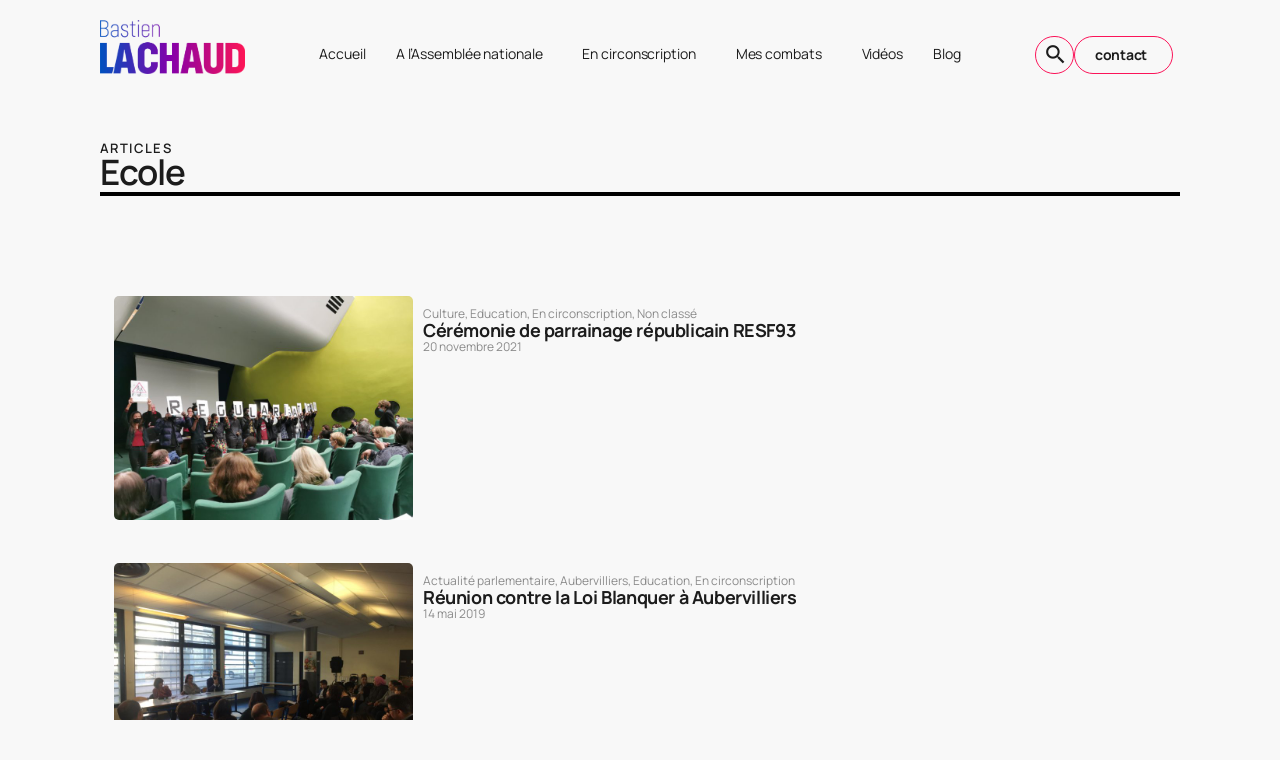

--- FILE ---
content_type: text/html; charset=UTF-8
request_url: https://bastienlachaud.fr/tag/ecole/
body_size: 16059
content:
<!doctype html><html lang="fr-FR" prefix="og: https://ogp.me/ns#"><head><meta charset="UTF-8"><meta name="viewport" content="width=device-width, initial-scale=1"><link rel="profile" href="https://gmpg.org/xfn/11"><title>Ecole Archives - Site officiel</title><meta name="robots" content="follow, index, max-snippet:-1, max-video-preview:-1, max-image-preview:large"/><link rel="canonical" href="https://bastienlachaud.fr/tag/ecole/" /><meta property="og:locale" content="fr_FR" /><meta property="og:type" content="article" /><meta property="og:title" content="Ecole Archives - Site officiel" /><meta property="og:url" content="https://bastienlachaud.fr/tag/ecole/" /><meta property="og:site_name" content="Bastien Lachaud - Site officiel" /><meta property="article:publisher" content="https://www.facebook.com/bastien.lachaud" /><meta property="og:image" content="https://bastienlachaud.fr/wp-content/uploads/2024/11/MINIA-SITE-2.jpg" /><meta property="og:image:secure_url" content="https://bastienlachaud.fr/wp-content/uploads/2024/11/MINIA-SITE-2.jpg" /><meta property="og:image:width" content="1920" /><meta property="og:image:height" content="1080" /><meta property="og:image:type" content="image/jpeg" /><meta name="twitter:card" content="summary_large_image" /><meta name="twitter:title" content="Ecole Archives - Site officiel" /><meta name="twitter:site" content="@LachaudB" /><meta name="twitter:image" content="https://bastienlachaud.fr/wp-content/uploads/2024/11/MINIA-SITE-2.jpg" /><meta name="twitter:label1" content="Articles" /><meta name="twitter:data1" content="2" /> <script type="application/ld+json" class="rank-math-schema">{"@context":"https://schema.org","@graph":[{"@type":"Person","@id":"https://bastienlachaud.fr/#person","name":"Bastien Lachaud - Site officiel","sameAs":["https://www.facebook.com/bastien.lachaud","https://twitter.com/LachaudB","https://www.youtube.com/channel/UCEqwfpB34mhHaAx-WE1Tqlg"]},{"@type":"WebSite","@id":"https://bastienlachaud.fr/#website","url":"https://bastienlachaud.fr","name":"Bastien Lachaud - Site officiel","publisher":{"@id":"https://bastienlachaud.fr/#person"},"inLanguage":"fr-FR"},{"@type":"CollectionPage","@id":"https://bastienlachaud.fr/tag/ecole/#webpage","url":"https://bastienlachaud.fr/tag/ecole/","name":"Ecole Archives - Site officiel","isPartOf":{"@id":"https://bastienlachaud.fr/#website"},"inLanguage":"fr-FR"}]}</script> <link rel='dns-prefetch' href='//www.googletagmanager.com' /><link rel="alternate" type="application/rss+xml" title="Site officiel &raquo; Flux" href="https://bastienlachaud.fr/feed/" /><link rel="alternate" type="application/rss+xml" title="Site officiel &raquo; Flux des commentaires" href="https://bastienlachaud.fr/comments/feed/" /><link rel="alternate" type="application/rss+xml" title="Site officiel &raquo; Flux de l’étiquette Ecole" href="https://bastienlachaud.fr/tag/ecole/feed/" /><style id='wp-img-auto-sizes-contain-inline-css'>img:is([sizes=auto i],[sizes^="auto," i]){contain-intrinsic-size:3000px 1500px}
/*# sourceURL=wp-img-auto-sizes-contain-inline-css */</style><link rel='stylesheet' id='ctf_styles-css' href='//bastienlachaud.fr/wp-content/cache/wpfc-minified/2e0f7pl2/5xvey.css' media='all' /><style id='wp-emoji-styles-inline-css'>img.wp-smiley, img.emoji {
display: inline !important;
border: none !important;
box-shadow: none !important;
height: 1em !important;
width: 1em !important;
margin: 0 0.07em !important;
vertical-align: -0.1em !important;
background: none !important;
padding: 0 !important;
}
/*# sourceURL=wp-emoji-styles-inline-css */</style><link rel='stylesheet' id='wp-block-library-css' href='//bastienlachaud.fr/wp-content/cache/wpfc-minified/eqhhrcjw/5xvey.css' media='all' /><style id='global-styles-inline-css'>:root{--wp--preset--aspect-ratio--square: 1;--wp--preset--aspect-ratio--4-3: 4/3;--wp--preset--aspect-ratio--3-4: 3/4;--wp--preset--aspect-ratio--3-2: 3/2;--wp--preset--aspect-ratio--2-3: 2/3;--wp--preset--aspect-ratio--16-9: 16/9;--wp--preset--aspect-ratio--9-16: 9/16;--wp--preset--color--black: #000000;--wp--preset--color--cyan-bluish-gray: #abb8c3;--wp--preset--color--white: #ffffff;--wp--preset--color--pale-pink: #f78da7;--wp--preset--color--vivid-red: #cf2e2e;--wp--preset--color--luminous-vivid-orange: #ff6900;--wp--preset--color--luminous-vivid-amber: #fcb900;--wp--preset--color--light-green-cyan: #7bdcb5;--wp--preset--color--vivid-green-cyan: #00d084;--wp--preset--color--pale-cyan-blue: #8ed1fc;--wp--preset--color--vivid-cyan-blue: #0693e3;--wp--preset--color--vivid-purple: #9b51e0;--wp--preset--gradient--vivid-cyan-blue-to-vivid-purple: linear-gradient(135deg,rgb(6,147,227) 0%,rgb(155,81,224) 100%);--wp--preset--gradient--light-green-cyan-to-vivid-green-cyan: linear-gradient(135deg,rgb(122,220,180) 0%,rgb(0,208,130) 100%);--wp--preset--gradient--luminous-vivid-amber-to-luminous-vivid-orange: linear-gradient(135deg,rgb(252,185,0) 0%,rgb(255,105,0) 100%);--wp--preset--gradient--luminous-vivid-orange-to-vivid-red: linear-gradient(135deg,rgb(255,105,0) 0%,rgb(207,46,46) 100%);--wp--preset--gradient--very-light-gray-to-cyan-bluish-gray: linear-gradient(135deg,rgb(238,238,238) 0%,rgb(169,184,195) 100%);--wp--preset--gradient--cool-to-warm-spectrum: linear-gradient(135deg,rgb(74,234,220) 0%,rgb(151,120,209) 20%,rgb(207,42,186) 40%,rgb(238,44,130) 60%,rgb(251,105,98) 80%,rgb(254,248,76) 100%);--wp--preset--gradient--blush-light-purple: linear-gradient(135deg,rgb(255,206,236) 0%,rgb(152,150,240) 100%);--wp--preset--gradient--blush-bordeaux: linear-gradient(135deg,rgb(254,205,165) 0%,rgb(254,45,45) 50%,rgb(107,0,62) 100%);--wp--preset--gradient--luminous-dusk: linear-gradient(135deg,rgb(255,203,112) 0%,rgb(199,81,192) 50%,rgb(65,88,208) 100%);--wp--preset--gradient--pale-ocean: linear-gradient(135deg,rgb(255,245,203) 0%,rgb(182,227,212) 50%,rgb(51,167,181) 100%);--wp--preset--gradient--electric-grass: linear-gradient(135deg,rgb(202,248,128) 0%,rgb(113,206,126) 100%);--wp--preset--gradient--midnight: linear-gradient(135deg,rgb(2,3,129) 0%,rgb(40,116,252) 100%);--wp--preset--font-size--small: 13px;--wp--preset--font-size--medium: 20px;--wp--preset--font-size--large: 36px;--wp--preset--font-size--x-large: 42px;--wp--preset--spacing--20: 0.44rem;--wp--preset--spacing--30: 0.67rem;--wp--preset--spacing--40: 1rem;--wp--preset--spacing--50: 1.5rem;--wp--preset--spacing--60: 2.25rem;--wp--preset--spacing--70: 3.38rem;--wp--preset--spacing--80: 5.06rem;--wp--preset--shadow--natural: 6px 6px 9px rgba(0, 0, 0, 0.2);--wp--preset--shadow--deep: 12px 12px 50px rgba(0, 0, 0, 0.4);--wp--preset--shadow--sharp: 6px 6px 0px rgba(0, 0, 0, 0.2);--wp--preset--shadow--outlined: 6px 6px 0px -3px rgb(255, 255, 255), 6px 6px rgb(0, 0, 0);--wp--preset--shadow--crisp: 6px 6px 0px rgb(0, 0, 0);}:root { --wp--style--global--content-size: 800px;--wp--style--global--wide-size: 1200px; }:where(body) { margin: 0; }.wp-site-blocks > .alignleft { float: left; margin-right: 2em; }.wp-site-blocks > .alignright { float: right; margin-left: 2em; }.wp-site-blocks > .aligncenter { justify-content: center; margin-left: auto; margin-right: auto; }:where(.wp-site-blocks) > * { margin-block-start: 24px; margin-block-end: 0; }:where(.wp-site-blocks) > :first-child { margin-block-start: 0; }:where(.wp-site-blocks) > :last-child { margin-block-end: 0; }:root { --wp--style--block-gap: 24px; }:root :where(.is-layout-flow) > :first-child{margin-block-start: 0;}:root :where(.is-layout-flow) > :last-child{margin-block-end: 0;}:root :where(.is-layout-flow) > *{margin-block-start: 24px;margin-block-end: 0;}:root :where(.is-layout-constrained) > :first-child{margin-block-start: 0;}:root :where(.is-layout-constrained) > :last-child{margin-block-end: 0;}:root :where(.is-layout-constrained) > *{margin-block-start: 24px;margin-block-end: 0;}:root :where(.is-layout-flex){gap: 24px;}:root :where(.is-layout-grid){gap: 24px;}.is-layout-flow > .alignleft{float: left;margin-inline-start: 0;margin-inline-end: 2em;}.is-layout-flow > .alignright{float: right;margin-inline-start: 2em;margin-inline-end: 0;}.is-layout-flow > .aligncenter{margin-left: auto !important;margin-right: auto !important;}.is-layout-constrained > .alignleft{float: left;margin-inline-start: 0;margin-inline-end: 2em;}.is-layout-constrained > .alignright{float: right;margin-inline-start: 2em;margin-inline-end: 0;}.is-layout-constrained > .aligncenter{margin-left: auto !important;margin-right: auto !important;}.is-layout-constrained > :where(:not(.alignleft):not(.alignright):not(.alignfull)){max-width: var(--wp--style--global--content-size);margin-left: auto !important;margin-right: auto !important;}.is-layout-constrained > .alignwide{max-width: var(--wp--style--global--wide-size);}body .is-layout-flex{display: flex;}.is-layout-flex{flex-wrap: wrap;align-items: center;}.is-layout-flex > :is(*, div){margin: 0;}body .is-layout-grid{display: grid;}.is-layout-grid > :is(*, div){margin: 0;}body{padding-top: 0px;padding-right: 0px;padding-bottom: 0px;padding-left: 0px;}a:where(:not(.wp-element-button)){text-decoration: underline;}:root :where(.wp-element-button, .wp-block-button__link){background-color: #32373c;border-width: 0;color: #fff;font-family: inherit;font-size: inherit;font-style: inherit;font-weight: inherit;letter-spacing: inherit;line-height: inherit;padding-top: calc(0.667em + 2px);padding-right: calc(1.333em + 2px);padding-bottom: calc(0.667em + 2px);padding-left: calc(1.333em + 2px);text-decoration: none;text-transform: inherit;}.has-black-color{color: var(--wp--preset--color--black) !important;}.has-cyan-bluish-gray-color{color: var(--wp--preset--color--cyan-bluish-gray) !important;}.has-white-color{color: var(--wp--preset--color--white) !important;}.has-pale-pink-color{color: var(--wp--preset--color--pale-pink) !important;}.has-vivid-red-color{color: var(--wp--preset--color--vivid-red) !important;}.has-luminous-vivid-orange-color{color: var(--wp--preset--color--luminous-vivid-orange) !important;}.has-luminous-vivid-amber-color{color: var(--wp--preset--color--luminous-vivid-amber) !important;}.has-light-green-cyan-color{color: var(--wp--preset--color--light-green-cyan) !important;}.has-vivid-green-cyan-color{color: var(--wp--preset--color--vivid-green-cyan) !important;}.has-pale-cyan-blue-color{color: var(--wp--preset--color--pale-cyan-blue) !important;}.has-vivid-cyan-blue-color{color: var(--wp--preset--color--vivid-cyan-blue) !important;}.has-vivid-purple-color{color: var(--wp--preset--color--vivid-purple) !important;}.has-black-background-color{background-color: var(--wp--preset--color--black) !important;}.has-cyan-bluish-gray-background-color{background-color: var(--wp--preset--color--cyan-bluish-gray) !important;}.has-white-background-color{background-color: var(--wp--preset--color--white) !important;}.has-pale-pink-background-color{background-color: var(--wp--preset--color--pale-pink) !important;}.has-vivid-red-background-color{background-color: var(--wp--preset--color--vivid-red) !important;}.has-luminous-vivid-orange-background-color{background-color: var(--wp--preset--color--luminous-vivid-orange) !important;}.has-luminous-vivid-amber-background-color{background-color: var(--wp--preset--color--luminous-vivid-amber) !important;}.has-light-green-cyan-background-color{background-color: var(--wp--preset--color--light-green-cyan) !important;}.has-vivid-green-cyan-background-color{background-color: var(--wp--preset--color--vivid-green-cyan) !important;}.has-pale-cyan-blue-background-color{background-color: var(--wp--preset--color--pale-cyan-blue) !important;}.has-vivid-cyan-blue-background-color{background-color: var(--wp--preset--color--vivid-cyan-blue) !important;}.has-vivid-purple-background-color{background-color: var(--wp--preset--color--vivid-purple) !important;}.has-black-border-color{border-color: var(--wp--preset--color--black) !important;}.has-cyan-bluish-gray-border-color{border-color: var(--wp--preset--color--cyan-bluish-gray) !important;}.has-white-border-color{border-color: var(--wp--preset--color--white) !important;}.has-pale-pink-border-color{border-color: var(--wp--preset--color--pale-pink) !important;}.has-vivid-red-border-color{border-color: var(--wp--preset--color--vivid-red) !important;}.has-luminous-vivid-orange-border-color{border-color: var(--wp--preset--color--luminous-vivid-orange) !important;}.has-luminous-vivid-amber-border-color{border-color: var(--wp--preset--color--luminous-vivid-amber) !important;}.has-light-green-cyan-border-color{border-color: var(--wp--preset--color--light-green-cyan) !important;}.has-vivid-green-cyan-border-color{border-color: var(--wp--preset--color--vivid-green-cyan) !important;}.has-pale-cyan-blue-border-color{border-color: var(--wp--preset--color--pale-cyan-blue) !important;}.has-vivid-cyan-blue-border-color{border-color: var(--wp--preset--color--vivid-cyan-blue) !important;}.has-vivid-purple-border-color{border-color: var(--wp--preset--color--vivid-purple) !important;}.has-vivid-cyan-blue-to-vivid-purple-gradient-background{background: var(--wp--preset--gradient--vivid-cyan-blue-to-vivid-purple) !important;}.has-light-green-cyan-to-vivid-green-cyan-gradient-background{background: var(--wp--preset--gradient--light-green-cyan-to-vivid-green-cyan) !important;}.has-luminous-vivid-amber-to-luminous-vivid-orange-gradient-background{background: var(--wp--preset--gradient--luminous-vivid-amber-to-luminous-vivid-orange) !important;}.has-luminous-vivid-orange-to-vivid-red-gradient-background{background: var(--wp--preset--gradient--luminous-vivid-orange-to-vivid-red) !important;}.has-very-light-gray-to-cyan-bluish-gray-gradient-background{background: var(--wp--preset--gradient--very-light-gray-to-cyan-bluish-gray) !important;}.has-cool-to-warm-spectrum-gradient-background{background: var(--wp--preset--gradient--cool-to-warm-spectrum) !important;}.has-blush-light-purple-gradient-background{background: var(--wp--preset--gradient--blush-light-purple) !important;}.has-blush-bordeaux-gradient-background{background: var(--wp--preset--gradient--blush-bordeaux) !important;}.has-luminous-dusk-gradient-background{background: var(--wp--preset--gradient--luminous-dusk) !important;}.has-pale-ocean-gradient-background{background: var(--wp--preset--gradient--pale-ocean) !important;}.has-electric-grass-gradient-background{background: var(--wp--preset--gradient--electric-grass) !important;}.has-midnight-gradient-background{background: var(--wp--preset--gradient--midnight) !important;}.has-small-font-size{font-size: var(--wp--preset--font-size--small) !important;}.has-medium-font-size{font-size: var(--wp--preset--font-size--medium) !important;}.has-large-font-size{font-size: var(--wp--preset--font-size--large) !important;}.has-x-large-font-size{font-size: var(--wp--preset--font-size--x-large) !important;}
:root :where(.wp-block-pullquote){font-size: 1.5em;line-height: 1.6;}
/*# sourceURL=global-styles-inline-css */</style><link rel='stylesheet' id='hello-elementor-css' href='//bastienlachaud.fr/wp-content/cache/wpfc-minified/783bmnr8/5xvey.css' media='all' /><link rel='stylesheet' id='hello-elementor-theme-style-css' href='//bastienlachaud.fr/wp-content/cache/wpfc-minified/5jf33hx/5xvey.css' media='all' /><link rel='stylesheet' id='hello-elementor-header-footer-css' href='//bastienlachaud.fr/wp-content/cache/wpfc-minified/8jpvqqqv/5xvey.css' media='all' /><link rel='stylesheet' id='elementor-frontend-css' href='//bastienlachaud.fr/wp-content/cache/wpfc-minified/lm588whl/5xvey.css' media='all' /><link rel='stylesheet' id='widget-image-css' href='//bastienlachaud.fr/wp-content/cache/wpfc-minified/7lir5eph/5xvey.css' media='all' /><link rel='stylesheet' id='widget-nav-menu-css' href='//bastienlachaud.fr/wp-content/cache/wpfc-minified/eu4yf1gj/5xvey.css' media='all' /><link rel='stylesheet' id='e-animation-shrink-css' href='//bastienlachaud.fr/wp-content/cache/wpfc-minified/dsgx9oh3/5xvey.css' media='all' /><link rel='stylesheet' id='widget-social-icons-css' href='//bastienlachaud.fr/wp-content/cache/wpfc-minified/ma7uilt8/5xvey.css' media='all' /><link rel='stylesheet' id='e-apple-webkit-css' href='//bastienlachaud.fr/wp-content/cache/wpfc-minified/ffowda2v/5xvey.css' media='all' /><link rel='stylesheet' id='widget-heading-css' href='//bastienlachaud.fr/wp-content/cache/wpfc-minified/jr0i9rbw/5xvey.css' media='all' /><link rel='stylesheet' id='widget-icon-list-css' href='//bastienlachaud.fr/wp-content/cache/wpfc-minified/1ot6zvzq/5xvey.css' media='all' /><link rel='stylesheet' id='widget-divider-css' href='//bastienlachaud.fr/wp-content/cache/wpfc-minified/7w6yv23l/5xvr4.css' media='all' /><link rel='stylesheet' id='widget-loop-common-css' href='//bastienlachaud.fr/wp-content/cache/wpfc-minified/fth1gyps/5xvg0.css' media='all' /><link rel='stylesheet' id='widget-loop-grid-css' href='//bastienlachaud.fr/wp-content/cache/wpfc-minified/7b47uuti/5xvg0.css' media='all' /><link rel='stylesheet' id='e-animation-fadeIn-css' href='//bastienlachaud.fr/wp-content/cache/wpfc-minified/g2nju6o6/5xvey.css' media='all' /><link rel='stylesheet' id='widget-form-css' href='//bastienlachaud.fr/wp-content/cache/wpfc-minified/o8n0qgd/5xvey.css' media='all' /><link rel='stylesheet' id='e-popup-css' href='//bastienlachaud.fr/wp-content/cache/wpfc-minified/g1i25khk/5xvey.css' media='all' /><link rel='stylesheet' id='elementor-icons-css' href='//bastienlachaud.fr/wp-content/cache/wpfc-minified/d5y4igdy/5xvey.css' media='all' /><link rel='stylesheet' id='elementor-post-1593-css' href='https://bastienlachaud.fr/wp-content/uploads/elementor/css/post-1593.css?ver=1768327622' media='all' /><link rel='stylesheet' id='font-awesome-5-all-css' href='//bastienlachaud.fr/wp-content/cache/wpfc-minified/jmyh1if7/5xvey.css' media='all' /><link rel='stylesheet' id='font-awesome-4-shim-css' href='//bastienlachaud.fr/wp-content/cache/wpfc-minified/2e3m7s5x/5xvey.css' media='all' /><link rel='stylesheet' id='elementor-post-11861-css' href='https://bastienlachaud.fr/wp-content/uploads/elementor/css/post-11861.css?ver=1768327622' media='all' /><link rel='stylesheet' id='elementor-post-11937-css' href='https://bastienlachaud.fr/wp-content/uploads/elementor/css/post-11937.css?ver=1768327622' media='all' /><link rel='stylesheet' id='elementor-post-11965-css' href='https://bastienlachaud.fr/wp-content/uploads/elementor/css/post-11965.css?ver=1768327740' media='all' /><link rel='stylesheet' id='elementor-post-11994-css' href='https://bastienlachaud.fr/wp-content/uploads/elementor/css/post-11994.css?ver=1768327622' media='all' /><link rel='stylesheet' id='newsletter-css' href='//bastienlachaud.fr/wp-content/cache/wpfc-minified/ephxcl4c/5xvey.css' media='all' /><link rel='stylesheet' id='bsfrt_frontend-css' href='//bastienlachaud.fr/wp-content/cache/wpfc-minified/k9s1d2lk/5xvey.css' media='all' /><link rel='stylesheet' id='elementor-gf-local-manrope-css' href='//bastienlachaud.fr/wp-content/cache/wpfc-minified/d33fs5tx/5xvey.css' media='all' /><link rel='stylesheet' id='elementor-icons-material-design-icons-css' href='//bastienlachaud.fr/wp-content/cache/wpfc-minified/fdyaigcd/5xvey.css' media='all' /><link rel='stylesheet' id='elementor-icons-shared-0-css' href='//bastienlachaud.fr/wp-content/cache/wpfc-minified/ehtf6yz8/5xvey.css' media='all' /><link rel='stylesheet' id='elementor-icons-fa-brands-css' href='//bastienlachaud.fr/wp-content/cache/wpfc-minified/qvwdel5v/5xvey.css' media='all' /> <script src="https://bastienlachaud.fr/wp-includes/js/jquery/jquery.min.js?ver=3.7.1" id="jquery-core-js"></script> 
<script src="https://www.googletagmanager.com/gtag/js?id=GT-KFH8LG8C" id="google_gtagjs-js" async></script> <script id="google_gtagjs-js-after">window.dataLayer = window.dataLayer || [];function gtag(){dataLayer.push(arguments);}
gtag("set","linker",{"domains":["bastienlachaud.fr"]});
gtag("js", new Date());
gtag("set", "developer_id.dZTNiMT", true);
gtag("config", "GT-KFH8LG8C");
window._googlesitekit = window._googlesitekit || {}; window._googlesitekit.throttledEvents = []; window._googlesitekit.gtagEvent = (name, data) => { var key = JSON.stringify( { name, data } ); if ( !! window._googlesitekit.throttledEvents[ key ] ) { return; } window._googlesitekit.throttledEvents[ key ] = true; setTimeout( () => { delete window._googlesitekit.throttledEvents[ key ]; }, 5 ); gtag( "event", name, { ...data, event_source: "site-kit" } ); }; 
//# sourceURL=google_gtagjs-js-after</script> <link rel="https://api.w.org/" href="https://bastienlachaud.fr/wp-json/" /><link rel="alternate" title="JSON" type="application/json" href="https://bastienlachaud.fr/wp-json/wp/v2/tags/33" /><link rel="EditURI" type="application/rsd+xml" title="RSD" href="https://bastienlachaud.fr/xmlrpc.php?rsd" /><meta name="generator" content="WordPress 6.9" /><meta name="cdp-version" content="1.5.0" /><meta name="generator" content="Site Kit by Google 1.170.0" /><meta name="generator" content="Elementor 3.34.1; features: additional_custom_breakpoints; settings: css_print_method-external, google_font-enabled, font_display-auto"><style>.e-con.e-parent:nth-of-type(n+4):not(.e-lazyloaded):not(.e-no-lazyload),
.e-con.e-parent:nth-of-type(n+4):not(.e-lazyloaded):not(.e-no-lazyload) * {
background-image: none !important;
}
@media screen and (max-height: 1024px) {
.e-con.e-parent:nth-of-type(n+3):not(.e-lazyloaded):not(.e-no-lazyload),
.e-con.e-parent:nth-of-type(n+3):not(.e-lazyloaded):not(.e-no-lazyload) * {
background-image: none !important;
}
}
@media screen and (max-height: 640px) {
.e-con.e-parent:nth-of-type(n+2):not(.e-lazyloaded):not(.e-no-lazyload),
.e-con.e-parent:nth-of-type(n+2):not(.e-lazyloaded):not(.e-no-lazyload) * {
background-image: none !important;
}
}</style><style type="text/css">.bsf-rt-reading-time {
background: #ffffff;
color: #333333;
font-size: 15px;
margin-top: 
1px	;
margin-right: 
1px	;
margin-bottom: 
10px	;
margin-left: 
1px	;
padding-top: 
0em	;
padding-right: 
0em	;
padding-bottom: 
0em	;
padding-left: 
0em	;
width: max-content;
display: block;
min-width: 100px;
}</style><link rel="icon" href="https://bastienlachaud.fr/wp-content/uploads/2024/10/cropped-FAVICON-BL-32x32.png" sizes="32x32" /><link rel="icon" href="https://bastienlachaud.fr/wp-content/uploads/2024/10/cropped-FAVICON-BL-192x192.png" sizes="192x192" /><link rel="apple-touch-icon" href="https://bastienlachaud.fr/wp-content/uploads/2024/10/cropped-FAVICON-BL-180x180.png" /><meta name="msapplication-TileImage" content="https://bastienlachaud.fr/wp-content/uploads/2024/10/cropped-FAVICON-BL-270x270.png" /></head><body class="archive tag tag-ecole tag-33 wp-embed-responsive wp-theme-hello-elementor eio-default hello-elementor-default elementor-page-11965 elementor-default elementor-template-full-width elementor-kit-1593"> <a class="skip-link screen-reader-text" href="#content">Aller au contenu</a><header data-elementor-type="header" data-elementor-id="11861" class="elementor elementor-11861 elementor-location-header" data-elementor-post-type="elementor_library"><div class="elementor-element elementor-element-7fd2a45 e-flex e-con-boxed e-con e-parent" data-id="7fd2a45" data-element_type="container"><div class="e-con-inner"><div class="elementor-element elementor-element-420442d e-con-full e-flex e-con e-child" data-id="420442d" data-element_type="container"><div class="elementor-element elementor-element-4a2c216 e-con-full e-flex e-con e-child" data-id="4a2c216" data-element_type="container"><div class="elementor-element elementor-element-173b9cc elementor-widget elementor-widget-image" data-id="173b9cc" data-element_type="widget" data-widget_type="image.default"><div class="elementor-widget-container"> <a href="https://bastienlachaud.fr"> <img fetchpriority="high" width="800" height="295" src="https://bastienlachaud.fr/wp-content/uploads/2024/10/LOGO-LACHAUD-PNG.png" class="attachment-large size-large wp-image-11836" alt="" srcset="https://bastienlachaud.fr/wp-content/uploads/2024/10/LOGO-LACHAUD-PNG.png 1527w, https://bastienlachaud.fr/wp-content/uploads/2024/10/LOGO-LACHAUD-PNG-300x111.png 300w, https://bastienlachaud.fr/wp-content/uploads/2024/10/LOGO-LACHAUD-PNG-768x284.png 768w" sizes="(max-width: 800px) 100vw, 800px" /> </a></div></div></div><div class="elementor-element elementor-element-62dc576 e-con-full e-flex e-con e-child" data-id="62dc576" data-element_type="container"><div class="elementor-element elementor-element-f57c26e elementor-nav-menu__align-end elementor-nav-menu--dropdown-tablet elementor-nav-menu__text-align-aside elementor-nav-menu--toggle elementor-nav-menu--burger elementor-widget elementor-widget-nav-menu" data-id="f57c26e" data-element_type="widget" data-settings="{&quot;submenu_icon&quot;:{&quot;value&quot;:&quot;&lt;i class=\&quot;material-icons md-arrow_downward\&quot; aria-hidden=\&quot;true\&quot;&gt;&lt;\/i&gt;&quot;,&quot;library&quot;:&quot;material-design-icons&quot;},&quot;layout&quot;:&quot;horizontal&quot;,&quot;toggle&quot;:&quot;burger&quot;}" data-widget_type="nav-menu.default"><div class="elementor-widget-container"><nav aria-label="Menu" class="elementor-nav-menu--main elementor-nav-menu__container elementor-nav-menu--layout-horizontal e--pointer-underline e--animation-fade"><ul id="menu-1-f57c26e" class="elementor-nav-menu"><li class="menu-item menu-item-type-custom menu-item-object-custom menu-item-128"><a href="http://www.bastienlachaud.fr" class="elementor-item">Accueil</a></li><li class="menu-item menu-item-type-taxonomy menu-item-object-category menu-item-has-children menu-item-2786"><a href="https://bastienlachaud.fr/category/actualite-parlementaire/" class="elementor-item">A l&rsquo;Assemblée nationale</a><ul class="sub-menu elementor-nav-menu--dropdown"><li class="menu-item menu-item-type-taxonomy menu-item-object-category menu-item-2759"><a href="https://bastienlachaud.fr/category/actualite-parlementaire/mes-propositions-de-loi/" class="elementor-sub-item">Mes propositions de loi</a></li><li class="menu-item menu-item-type-taxonomy menu-item-object-category menu-item-921"><a href="https://bastienlachaud.fr/category/actualite-parlementaire/questions-ecrites/" class="elementor-sub-item">Mes questions écrites</a></li><li class="menu-item menu-item-type-taxonomy menu-item-object-category menu-item-589"><a href="https://bastienlachaud.fr/category/defense/" class="elementor-sub-item">En Commission défense</a></li></ul></li><li class="menu-item menu-item-type-taxonomy menu-item-object-category menu-item-has-children menu-item-357"><a href="https://bastienlachaud.fr/category/en-circonscription/" class="elementor-item">En circonscription</a><ul class="sub-menu elementor-nav-menu--dropdown"><li class="menu-item menu-item-type-taxonomy menu-item-object-category menu-item-2741"><a href="https://bastienlachaud.fr/category/en-circonscription/aubervilliers/" class="elementor-sub-item">Aubervilliers</a></li><li class="menu-item menu-item-type-taxonomy menu-item-object-category menu-item-2743"><a href="https://bastienlachaud.fr/category/en-circonscription/pantin/" class="elementor-sub-item">Pantin</a></li><li class="menu-item menu-item-type-taxonomy menu-item-object-category menu-item-12032"><a href="https://bastienlachaud.fr/category/compte-rendu-de-mandat/" class="elementor-sub-item">Compte rendu de mandat</a></li></ul></li><li class="menu-item menu-item-type-custom menu-item-object-custom menu-item-has-children menu-item-11868"><a href="#" class="elementor-item elementor-item-anchor">Mes combats</a><ul class="sub-menu elementor-nav-menu--dropdown"><li class="menu-item menu-item-type-taxonomy menu-item-object-category menu-item-11864"><a href="https://bastienlachaud.fr/category/droit-au-logement/" class="elementor-sub-item">Droit au logement</a></li><li class="menu-item menu-item-type-taxonomy menu-item-object-category menu-item-11865"><a href="https://bastienlachaud.fr/category/industrie/" class="elementor-sub-item">Industrie</a></li><li class="menu-item menu-item-type-taxonomy menu-item-object-category menu-item-11866"><a href="https://bastienlachaud.fr/category/lgbtqi/" class="elementor-sub-item">LGBTQI+</a></li><li class="menu-item menu-item-type-taxonomy menu-item-object-category menu-item-7720"><a href="https://bastienlachaud.fr/category/reforme-des-retraites/" class="elementor-sub-item">Réforme des retraites</a></li><li class="menu-item menu-item-type-taxonomy menu-item-object-category menu-item-11863"><a href="https://bastienlachaud.fr/category/culture/" class="elementor-sub-item">Culture</a></li><li class="menu-item menu-item-type-taxonomy menu-item-object-category menu-item-12033"><a href="https://bastienlachaud.fr/category/espace/" class="elementor-sub-item">Espace</a></li><li class="menu-item menu-item-type-taxonomy menu-item-object-category menu-item-12034"><a href="https://bastienlachaud.fr/category/international/" class="elementor-sub-item">International</a></li><li class="menu-item menu-item-type-taxonomy menu-item-object-category menu-item-12035"><a href="https://bastienlachaud.fr/category/securite/" class="elementor-sub-item">Sécurité</a></li><li class="menu-item menu-item-type-taxonomy menu-item-object-category menu-item-12037"><a href="https://bastienlachaud.fr/category/transport/" class="elementor-sub-item">Transport</a></li><li class="menu-item menu-item-type-taxonomy menu-item-object-category menu-item-12038"><a href="https://bastienlachaud.fr/category/urgence-democratique/" class="elementor-sub-item">Urgence démocratique</a></li><li class="menu-item menu-item-type-taxonomy menu-item-object-category menu-item-12036"><a href="https://bastienlachaud.fr/category/bifurcation-ecologique/" class="elementor-sub-item">Bifurcation écologique</a></li></ul></li><li class="menu-item menu-item-type-post_type menu-item-object-page menu-item-12091"><a href="https://bastienlachaud.fr/videos/" class="elementor-item">Vidéos</a></li><li class="menu-item menu-item-type-taxonomy menu-item-object-category menu-item-535"><a href="https://bastienlachaud.fr/category/note-de-blog/" class="elementor-item">Blog</a></li></ul></nav><div class="elementor-menu-toggle" role="button" tabindex="0" aria-label="Permuter le menu" aria-expanded="false"> <i aria-hidden="true" role="presentation" class="elementor-menu-toggle__icon--open material-icons md-menu" data-md-icon="menu"></i><i aria-hidden="true" role="presentation" class="elementor-menu-toggle__icon--close eicon-close"></i></div><nav class="elementor-nav-menu--dropdown elementor-nav-menu__container" aria-hidden="true"><ul id="menu-2-f57c26e" class="elementor-nav-menu"><li class="menu-item menu-item-type-custom menu-item-object-custom menu-item-128"><a href="http://www.bastienlachaud.fr" class="elementor-item" tabindex="-1">Accueil</a></li><li class="menu-item menu-item-type-taxonomy menu-item-object-category menu-item-has-children menu-item-2786"><a href="https://bastienlachaud.fr/category/actualite-parlementaire/" class="elementor-item" tabindex="-1">A l&rsquo;Assemblée nationale</a><ul class="sub-menu elementor-nav-menu--dropdown"><li class="menu-item menu-item-type-taxonomy menu-item-object-category menu-item-2759"><a href="https://bastienlachaud.fr/category/actualite-parlementaire/mes-propositions-de-loi/" class="elementor-sub-item" tabindex="-1">Mes propositions de loi</a></li><li class="menu-item menu-item-type-taxonomy menu-item-object-category menu-item-921"><a href="https://bastienlachaud.fr/category/actualite-parlementaire/questions-ecrites/" class="elementor-sub-item" tabindex="-1">Mes questions écrites</a></li><li class="menu-item menu-item-type-taxonomy menu-item-object-category menu-item-589"><a href="https://bastienlachaud.fr/category/defense/" class="elementor-sub-item" tabindex="-1">En Commission défense</a></li></ul></li><li class="menu-item menu-item-type-taxonomy menu-item-object-category menu-item-has-children menu-item-357"><a href="https://bastienlachaud.fr/category/en-circonscription/" class="elementor-item" tabindex="-1">En circonscription</a><ul class="sub-menu elementor-nav-menu--dropdown"><li class="menu-item menu-item-type-taxonomy menu-item-object-category menu-item-2741"><a href="https://bastienlachaud.fr/category/en-circonscription/aubervilliers/" class="elementor-sub-item" tabindex="-1">Aubervilliers</a></li><li class="menu-item menu-item-type-taxonomy menu-item-object-category menu-item-2743"><a href="https://bastienlachaud.fr/category/en-circonscription/pantin/" class="elementor-sub-item" tabindex="-1">Pantin</a></li><li class="menu-item menu-item-type-taxonomy menu-item-object-category menu-item-12032"><a href="https://bastienlachaud.fr/category/compte-rendu-de-mandat/" class="elementor-sub-item" tabindex="-1">Compte rendu de mandat</a></li></ul></li><li class="menu-item menu-item-type-custom menu-item-object-custom menu-item-has-children menu-item-11868"><a href="#" class="elementor-item elementor-item-anchor" tabindex="-1">Mes combats</a><ul class="sub-menu elementor-nav-menu--dropdown"><li class="menu-item menu-item-type-taxonomy menu-item-object-category menu-item-11864"><a href="https://bastienlachaud.fr/category/droit-au-logement/" class="elementor-sub-item" tabindex="-1">Droit au logement</a></li><li class="menu-item menu-item-type-taxonomy menu-item-object-category menu-item-11865"><a href="https://bastienlachaud.fr/category/industrie/" class="elementor-sub-item" tabindex="-1">Industrie</a></li><li class="menu-item menu-item-type-taxonomy menu-item-object-category menu-item-11866"><a href="https://bastienlachaud.fr/category/lgbtqi/" class="elementor-sub-item" tabindex="-1">LGBTQI+</a></li><li class="menu-item menu-item-type-taxonomy menu-item-object-category menu-item-7720"><a href="https://bastienlachaud.fr/category/reforme-des-retraites/" class="elementor-sub-item" tabindex="-1">Réforme des retraites</a></li><li class="menu-item menu-item-type-taxonomy menu-item-object-category menu-item-11863"><a href="https://bastienlachaud.fr/category/culture/" class="elementor-sub-item" tabindex="-1">Culture</a></li><li class="menu-item menu-item-type-taxonomy menu-item-object-category menu-item-12033"><a href="https://bastienlachaud.fr/category/espace/" class="elementor-sub-item" tabindex="-1">Espace</a></li><li class="menu-item menu-item-type-taxonomy menu-item-object-category menu-item-12034"><a href="https://bastienlachaud.fr/category/international/" class="elementor-sub-item" tabindex="-1">International</a></li><li class="menu-item menu-item-type-taxonomy menu-item-object-category menu-item-12035"><a href="https://bastienlachaud.fr/category/securite/" class="elementor-sub-item" tabindex="-1">Sécurité</a></li><li class="menu-item menu-item-type-taxonomy menu-item-object-category menu-item-12037"><a href="https://bastienlachaud.fr/category/transport/" class="elementor-sub-item" tabindex="-1">Transport</a></li><li class="menu-item menu-item-type-taxonomy menu-item-object-category menu-item-12038"><a href="https://bastienlachaud.fr/category/urgence-democratique/" class="elementor-sub-item" tabindex="-1">Urgence démocratique</a></li><li class="menu-item menu-item-type-taxonomy menu-item-object-category menu-item-12036"><a href="https://bastienlachaud.fr/category/bifurcation-ecologique/" class="elementor-sub-item" tabindex="-1">Bifurcation écologique</a></li></ul></li><li class="menu-item menu-item-type-post_type menu-item-object-page menu-item-12091"><a href="https://bastienlachaud.fr/videos/" class="elementor-item" tabindex="-1">Vidéos</a></li><li class="menu-item menu-item-type-taxonomy menu-item-object-category menu-item-535"><a href="https://bastienlachaud.fr/category/note-de-blog/" class="elementor-item" tabindex="-1">Blog</a></li></ul></nav></div></div></div><div class="elementor-element elementor-element-3ea9162 e-con-full elementor-hidden-tablet elementor-hidden-mobile e-flex e-con e-child" data-id="3ea9162" data-element_type="container"><div class="elementor-element elementor-element-f330751 elementor-view-default elementor-widget elementor-widget-icon" data-id="f330751" data-element_type="widget" data-widget_type="icon.default"><div class="elementor-widget-container"><div class="elementor-icon-wrapper"> <a class="elementor-icon" href="#elementor-action%3Aaction%3Dpopup%3Aopen%26settings%3DeyJpZCI6IjEyMDI0IiwidG9nZ2xlIjpmYWxzZX0%3D"> <i aria-hidden="true" class="material-icons md-search" data-md-icon="search"></i> </a></div></div></div><div class="elementor-element elementor-element-d85c301 elementor-align-right elementor-widget elementor-widget-button" data-id="d85c301" data-element_type="widget" data-widget_type="button.default"><div class="elementor-widget-container"><div class="elementor-button-wrapper"> <a class="elementor-button elementor-button-link elementor-size-sm" href="https://bastienlachaud.fr/infos-pratiques/"> <span class="elementor-button-content-wrapper"> <span class="elementor-button-text">contact</span> </span> </a></div></div></div></div></div></div></div></header><div data-elementor-type="archive" data-elementor-id="11965" class="elementor elementor-11965 elementor-location-archive" data-elementor-post-type="elementor_library"><div class="elementor-element elementor-element-d1fb0c2 e-flex e-con-boxed e-con e-parent" data-id="d1fb0c2" data-element_type="container"><div class="e-con-inner"><div class="elementor-element elementor-element-e43f928 e-con-full e-flex e-con e-child" data-id="e43f928" data-element_type="container"><div class="elementor-element elementor-element-9ffbff4 e-con-full e-flex e-con e-child" data-id="9ffbff4" data-element_type="container"><div class="elementor-element elementor-element-b67f374 elementor-widget elementor-widget-heading" data-id="b67f374" data-element_type="widget" data-widget_type="heading.default"><div class="elementor-widget-container"><h2 class="elementor-heading-title elementor-size-default">ARTICLES</h2></div></div><div class="elementor-element elementor-element-7f14511 elementor-widget elementor-widget-heading" data-id="7f14511" data-element_type="widget" data-widget_type="heading.default"><div class="elementor-widget-container"><h2 class="elementor-heading-title elementor-size-default">Ecole</h2></div></div></div><div class="elementor-element elementor-element-2aa62c8 elementor-widget-divider--view-line elementor-widget elementor-widget-divider" data-id="2aa62c8" data-element_type="widget" data-widget_type="divider.default"><div class="elementor-widget-container"><div class="elementor-divider"> <span class="elementor-divider-separator"> </span></div></div></div></div></div></div><div class="elementor-element elementor-element-7c4cb67 e-flex e-con-boxed e-con e-parent" data-id="7c4cb67" data-element_type="container"><div class="e-con-inner"><div class="elementor-element elementor-element-ba64cad e-con-full e-flex e-con e-child" data-id="ba64cad" data-element_type="container"><div class="elementor-element elementor-element-50808e1 elementor-grid-1 elementor-grid-tablet-2 elementor-grid-mobile-1 elementor-widget elementor-widget-loop-grid" data-id="50808e1" data-element_type="widget" data-settings="{&quot;template_id&quot;:&quot;11967&quot;,&quot;columns&quot;:1,&quot;pagination_type&quot;:&quot;numbers&quot;,&quot;row_gap&quot;:{&quot;unit&quot;:&quot;px&quot;,&quot;size&quot;:15,&quot;sizes&quot;:[]},&quot;pagination_load_type&quot;:&quot;ajax&quot;,&quot;_skin&quot;:&quot;post&quot;,&quot;columns_tablet&quot;:&quot;2&quot;,&quot;columns_mobile&quot;:&quot;1&quot;,&quot;edit_handle_selector&quot;:&quot;[data-elementor-type=\&quot;loop-item\&quot;]&quot;,&quot;row_gap_tablet&quot;:{&quot;unit&quot;:&quot;px&quot;,&quot;size&quot;:&quot;&quot;,&quot;sizes&quot;:[]},&quot;row_gap_mobile&quot;:{&quot;unit&quot;:&quot;px&quot;,&quot;size&quot;:&quot;&quot;,&quot;sizes&quot;:[]}}" data-widget_type="loop-grid.post"><div class="elementor-widget-container"><div class="elementor-loop-container elementor-grid" role="list"><style id="loop-11967">.elementor-11967 .elementor-element.elementor-element-2520b4ad{--display:flex;--flex-direction:column;--container-widget-width:100%;--container-widget-height:initial;--container-widget-flex-grow:0;--container-widget-align-self:initial;--flex-wrap-mobile:wrap;--justify-content:flex-end;--gap:6px 5px;--row-gap:6px;--column-gap:5px;--overlay-opacity:1;--border-radius:0px 0px 0px 0px;--padding-top:1em;--padding-bottom:1em;--padding-left:1em;--padding-right:1em;}.elementor-11967 .elementor-element.elementor-element-2520b4ad:not(.elementor-motion-effects-element-type-background), .elementor-11967 .elementor-element.elementor-element-2520b4ad > .elementor-motion-effects-container > .elementor-motion-effects-layer{background-color:#1C1C1C00;}.elementor-11967 .elementor-element.elementor-element-2520b4ad::before, .elementor-11967 .elementor-element.elementor-element-2520b4ad > .elementor-background-video-container::before, .elementor-11967 .elementor-element.elementor-element-2520b4ad > .e-con-inner > .elementor-background-video-container::before, .elementor-11967 .elementor-element.elementor-element-2520b4ad > .elementor-background-slideshow::before, .elementor-11967 .elementor-element.elementor-element-2520b4ad > .e-con-inner > .elementor-background-slideshow::before, .elementor-11967 .elementor-element.elementor-element-2520b4ad > .elementor-motion-effects-container > .elementor-motion-effects-layer::before{background-color:#FFFFFF;--background-overlay:'';}.elementor-11967 .elementor-element.elementor-element-130f447{--display:flex;--flex-direction:row;--container-widget-width:initial;--container-widget-height:100%;--container-widget-flex-grow:1;--container-widget-align-self:stretch;--flex-wrap-mobile:wrap;--padding-top:0px;--padding-bottom:0px;--padding-left:0px;--padding-right:0px;}.elementor-11967 .elementor-element.elementor-element-53fb79f{--display:flex;--padding-top:0px;--padding-bottom:0px;--padding-left:0px;--padding-right:0px;}.elementor-widget-theme-post-featured-image .widget-image-caption{color:var( --e-global-color-text );font-family:var( --e-global-typography-text-font-family ), Sans-serif;font-weight:var( --e-global-typography-text-font-weight );}.elementor-11967 .elementor-element.elementor-element-d2e3fa9 img{border-radius:5px 5px 5px 5px;}.elementor-11967 .elementor-element.elementor-element-501d5ab{--display:flex;--justify-content:center;--gap:5px 5px;--row-gap:5px;--column-gap:5px;}.elementor-widget-post-info .elementor-icon-list-item:not(:last-child):after{border-color:var( --e-global-color-text );}.elementor-widget-post-info .elementor-icon-list-icon i{color:var( --e-global-color-primary );}.elementor-widget-post-info .elementor-icon-list-icon svg{fill:var( --e-global-color-primary );}.elementor-widget-post-info .elementor-icon-list-text, .elementor-widget-post-info .elementor-icon-list-text a{color:var( --e-global-color-secondary );}.elementor-widget-post-info .elementor-icon-list-item{font-family:var( --e-global-typography-text-font-family ), Sans-serif;font-weight:var( --e-global-typography-text-font-weight );}.elementor-11967 .elementor-element.elementor-element-442f2d07 .elementor-icon-list-icon{width:14px;}.elementor-11967 .elementor-element.elementor-element-442f2d07 .elementor-icon-list-icon i{font-size:14px;}.elementor-11967 .elementor-element.elementor-element-442f2d07 .elementor-icon-list-icon svg{--e-icon-list-icon-size:14px;}.elementor-11967 .elementor-element.elementor-element-442f2d07 .elementor-icon-list-text, .elementor-11967 .elementor-element.elementor-element-442f2d07 .elementor-icon-list-text a{color:var( --e-global-color-secondary );}.elementor-11967 .elementor-element.elementor-element-442f2d07 .elementor-icon-list-item{font-family:"Manrope", Sans-serif;font-size:12px;font-weight:400;line-height:15px;letter-spacing:0px;}.elementor-widget-theme-post-title .elementor-heading-title{font-family:var( --e-global-typography-primary-font-family ), Sans-serif;font-weight:var( --e-global-typography-primary-font-weight );letter-spacing:var( --e-global-typography-primary-letter-spacing );color:var( --e-global-color-primary );}.elementor-11967 .elementor-element.elementor-element-3fab7961 .elementor-heading-title{font-family:"Manrope", Sans-serif;font-size:18px;font-weight:700;text-transform:none;letter-spacing:-0.4px;color:var( --e-global-color-text );}.elementor-11967 .elementor-element.elementor-element-6b64c2a0 .elementor-icon-list-icon{width:14px;}.elementor-11967 .elementor-element.elementor-element-6b64c2a0 .elementor-icon-list-icon i{font-size:14px;}.elementor-11967 .elementor-element.elementor-element-6b64c2a0 .elementor-icon-list-icon svg{--e-icon-list-icon-size:14px;}.elementor-11967 .elementor-element.elementor-element-6b64c2a0 .elementor-icon-list-text, .elementor-11967 .elementor-element.elementor-element-6b64c2a0 .elementor-icon-list-text a{color:var( --e-global-color-secondary );}.elementor-11967 .elementor-element.elementor-element-6b64c2a0 .elementor-icon-list-item{font-family:"Manrope", Sans-serif;font-size:12px;font-weight:400;line-height:15px;letter-spacing:0px;}@media(max-width:1024px){.elementor-widget-theme-post-title .elementor-heading-title{letter-spacing:var( --e-global-typography-primary-letter-spacing );}}@media(max-width:767px){.elementor-11967 .elementor-element.elementor-element-2520b4ad{--padding-top:2em;--padding-bottom:2em;--padding-left:2em;--padding-right:2em;}.elementor-widget-theme-post-title .elementor-heading-title{letter-spacing:var( --e-global-typography-primary-letter-spacing );}}@media(min-width:768px){.elementor-11967 .elementor-element.elementor-element-53fb79f{--width:40%;}}</style><div data-elementor-type="loop-item" data-elementor-id="11967" class="elementor elementor-11967 e-loop-item e-loop-item-5714 post-5714 post type-post status-publish format-standard has-post-thumbnail hentry category-education category-culture category-en-circonscription category-non-classe tag-ecole tag-education" data-elementor-post-type="elementor_library" data-custom-edit-handle="1"><div class="elementor-element elementor-element-2520b4ad e-con-full e-flex e-con e-parent" data-id="2520b4ad" data-element_type="container" data-settings="{&quot;background_background&quot;:&quot;classic&quot;}"><div class="elementor-element elementor-element-130f447 e-flex e-con-boxed e-con e-child" data-id="130f447" data-element_type="container"><div class="e-con-inner"><div class="elementor-element elementor-element-53fb79f e-con-full e-flex e-con e-child" data-id="53fb79f" data-element_type="container"><div class="elementor-element elementor-element-d2e3fa9 elementor-widget elementor-widget-theme-post-featured-image elementor-widget-image" data-id="d2e3fa9" data-element_type="widget" data-widget_type="theme-post-featured-image.default"><div class="elementor-widget-container"> <a href="https://bastienlachaud.fr/2021/11/20/ceremonie-de-parrainage-republicain-resf93/"> <noscript><img width="768" height="576" src="https://bastienlachaud.fr/wp-content/uploads/2021/11/FEoUQSjWQAM5g1K-768x576.jpeg" class="attachment-medium_large size-medium_large wp-image-5716" alt="" srcset="https://bastienlachaud.fr/wp-content/uploads/2021/11/FEoUQSjWQAM5g1K-768x576.jpeg 768w, https://bastienlachaud.fr/wp-content/uploads/2021/11/FEoUQSjWQAM5g1K-300x225.jpeg 300w, https://bastienlachaud.fr/wp-content/uploads/2021/11/FEoUQSjWQAM5g1K-1024x768.jpeg 1024w, https://bastienlachaud.fr/wp-content/uploads/2021/11/FEoUQSjWQAM5g1K-1536x1152.jpeg 1536w, https://bastienlachaud.fr/wp-content/uploads/2021/11/FEoUQSjWQAM5g1K.jpeg 2048w" sizes="(max-width: 768px) 100vw, 768px" /></noscript><img width="768" height="576" src='data:image/svg+xml,%3Csvg%20xmlns=%22http://www.w3.org/2000/svg%22%20viewBox=%220%200%20768%20576%22%3E%3C/svg%3E' data-src="https://bastienlachaud.fr/wp-content/uploads/2021/11/FEoUQSjWQAM5g1K-768x576.jpeg" class="lazyload attachment-medium_large size-medium_large wp-image-5716" alt="" data-srcset="https://bastienlachaud.fr/wp-content/uploads/2021/11/FEoUQSjWQAM5g1K-768x576.jpeg 768w, https://bastienlachaud.fr/wp-content/uploads/2021/11/FEoUQSjWQAM5g1K-300x225.jpeg 300w, https://bastienlachaud.fr/wp-content/uploads/2021/11/FEoUQSjWQAM5g1K-1024x768.jpeg 1024w, https://bastienlachaud.fr/wp-content/uploads/2021/11/FEoUQSjWQAM5g1K-1536x1152.jpeg 1536w, https://bastienlachaud.fr/wp-content/uploads/2021/11/FEoUQSjWQAM5g1K.jpeg 2048w" data-sizes="(max-width: 768px) 100vw, 768px" /> </a></div></div></div><div class="elementor-element elementor-element-501d5ab e-con-full e-flex e-con e-child" data-id="501d5ab" data-element_type="container"><div class="elementor-element elementor-element-442f2d07 elementor-widget elementor-widget-post-info" data-id="442f2d07" data-element_type="widget" data-widget_type="post-info.default"><div class="elementor-widget-container"><ul class="elementor-inline-items elementor-icon-list-items elementor-post-info"><li class="elementor-icon-list-item elementor-repeater-item-0a9edfc elementor-inline-item" itemprop="about"> <span class="elementor-icon-list-text elementor-post-info__item elementor-post-info__item--type-terms"> <span class="elementor-post-info__terms-list"> <a href="https://bastienlachaud.fr/category/culture/" class="elementor-post-info__terms-list-item">Culture</a>, <a href="https://bastienlachaud.fr/category/education/" class="elementor-post-info__terms-list-item">Education</a>, <a href="https://bastienlachaud.fr/category/en-circonscription/" class="elementor-post-info__terms-list-item">En circonscription</a>, <a href="https://bastienlachaud.fr/category/non-classe/" class="elementor-post-info__terms-list-item">Non classé</a> </span> </span></li></ul></div></div><div class="elementor-element elementor-element-3fab7961 elementor-widget elementor-widget-theme-post-title elementor-page-title elementor-widget-heading" data-id="3fab7961" data-element_type="widget" data-widget_type="theme-post-title.default"><div class="elementor-widget-container"><h1 class="elementor-heading-title elementor-size-default"><a href="https://bastienlachaud.fr/2021/11/20/ceremonie-de-parrainage-republicain-resf93/">Cérémonie de parrainage républicain RESF93</a></h1></div></div><div class="elementor-element elementor-element-6b64c2a0 elementor-widget elementor-widget-post-info" data-id="6b64c2a0" data-element_type="widget" data-widget_type="post-info.default"><div class="elementor-widget-container"><ul class="elementor-inline-items elementor-icon-list-items elementor-post-info"><li class="elementor-icon-list-item elementor-repeater-item-0a9edfc elementor-inline-item" itemprop="datePublished"> <a href="https://bastienlachaud.fr/2021/11/20/"> <span class="elementor-icon-list-text elementor-post-info__item elementor-post-info__item--type-date"> <time>20 novembre 2021</time> </span> </a></li></ul></div></div></div></div></div></div></div><div data-elementor-type="loop-item" data-elementor-id="11967" class="elementor elementor-11967 e-loop-item e-loop-item-1081 post-1081 post type-post status-publish format-standard has-post-thumbnail hentry category-en-circonscription category-actualite-parlementaire category-aubervilliers category-education tag-aubervilliers tag-blanquer tag-ecole" data-elementor-post-type="elementor_library" data-custom-edit-handle="1"><div class="elementor-element elementor-element-2520b4ad e-con-full e-flex e-con e-parent" data-id="2520b4ad" data-element_type="container" data-settings="{&quot;background_background&quot;:&quot;classic&quot;}"><div class="elementor-element elementor-element-130f447 e-flex e-con-boxed e-con e-child" data-id="130f447" data-element_type="container"><div class="e-con-inner"><div class="elementor-element elementor-element-53fb79f e-con-full e-flex e-con e-child" data-id="53fb79f" data-element_type="container"><div class="elementor-element elementor-element-d2e3fa9 elementor-widget elementor-widget-theme-post-featured-image elementor-widget-image" data-id="d2e3fa9" data-element_type="widget" data-widget_type="theme-post-featured-image.default"><div class="elementor-widget-container"> <a href="https://bastienlachaud.fr/2019/05/14/reunion-contre-la-loi-blanquer-a-aubervilliers/"> <noscript><img width="768" height="576" src="https://bastienlachaud.fr/wp-content/uploads/2019/05/64532777_1404013049738579_2339152555063377920_n-768x576.jpg" class="attachment-medium_large size-medium_large wp-image-1088" alt="" srcset="https://bastienlachaud.fr/wp-content/uploads/2019/05/64532777_1404013049738579_2339152555063377920_n-768x576.jpg 768w, https://bastienlachaud.fr/wp-content/uploads/2019/05/64532777_1404013049738579_2339152555063377920_n-300x225.jpg 300w, https://bastienlachaud.fr/wp-content/uploads/2019/05/64532777_1404013049738579_2339152555063377920_n-1024x768.jpg 1024w, https://bastienlachaud.fr/wp-content/uploads/2019/05/64532777_1404013049738579_2339152555063377920_n.jpg 2048w" sizes="(max-width: 768px) 100vw, 768px" /></noscript><img width="768" height="576" src='data:image/svg+xml,%3Csvg%20xmlns=%22http://www.w3.org/2000/svg%22%20viewBox=%220%200%20768%20576%22%3E%3C/svg%3E' data-src="https://bastienlachaud.fr/wp-content/uploads/2019/05/64532777_1404013049738579_2339152555063377920_n-768x576.jpg" class="lazyload attachment-medium_large size-medium_large wp-image-1088" alt="" data-srcset="https://bastienlachaud.fr/wp-content/uploads/2019/05/64532777_1404013049738579_2339152555063377920_n-768x576.jpg 768w, https://bastienlachaud.fr/wp-content/uploads/2019/05/64532777_1404013049738579_2339152555063377920_n-300x225.jpg 300w, https://bastienlachaud.fr/wp-content/uploads/2019/05/64532777_1404013049738579_2339152555063377920_n-1024x768.jpg 1024w, https://bastienlachaud.fr/wp-content/uploads/2019/05/64532777_1404013049738579_2339152555063377920_n.jpg 2048w" data-sizes="(max-width: 768px) 100vw, 768px" /> </a></div></div></div><div class="elementor-element elementor-element-501d5ab e-con-full e-flex e-con e-child" data-id="501d5ab" data-element_type="container"><div class="elementor-element elementor-element-442f2d07 elementor-widget elementor-widget-post-info" data-id="442f2d07" data-element_type="widget" data-widget_type="post-info.default"><div class="elementor-widget-container"><ul class="elementor-inline-items elementor-icon-list-items elementor-post-info"><li class="elementor-icon-list-item elementor-repeater-item-0a9edfc elementor-inline-item" itemprop="about"> <span class="elementor-icon-list-text elementor-post-info__item elementor-post-info__item--type-terms"> <span class="elementor-post-info__terms-list"> <a href="https://bastienlachaud.fr/category/actualite-parlementaire/" class="elementor-post-info__terms-list-item">Actualité parlementaire</a>, <a href="https://bastienlachaud.fr/category/en-circonscription/aubervilliers/" class="elementor-post-info__terms-list-item">Aubervilliers</a>, <a href="https://bastienlachaud.fr/category/education/" class="elementor-post-info__terms-list-item">Education</a>, <a href="https://bastienlachaud.fr/category/en-circonscription/" class="elementor-post-info__terms-list-item">En circonscription</a> </span> </span></li></ul></div></div><div class="elementor-element elementor-element-3fab7961 elementor-widget elementor-widget-theme-post-title elementor-page-title elementor-widget-heading" data-id="3fab7961" data-element_type="widget" data-widget_type="theme-post-title.default"><div class="elementor-widget-container"><h1 class="elementor-heading-title elementor-size-default"><a href="https://bastienlachaud.fr/2019/05/14/reunion-contre-la-loi-blanquer-a-aubervilliers/">Réunion contre la Loi Blanquer à Aubervilliers</a></h1></div></div><div class="elementor-element elementor-element-6b64c2a0 elementor-widget elementor-widget-post-info" data-id="6b64c2a0" data-element_type="widget" data-widget_type="post-info.default"><div class="elementor-widget-container"><ul class="elementor-inline-items elementor-icon-list-items elementor-post-info"><li class="elementor-icon-list-item elementor-repeater-item-0a9edfc elementor-inline-item" itemprop="datePublished"> <a href="https://bastienlachaud.fr/2019/05/14/"> <span class="elementor-icon-list-text elementor-post-info__item elementor-post-info__item--type-date"> <time>14 mai 2019</time> </span> </a></li></ul></div></div></div></div></div></div></div></div></div></div></div></div></div></div><footer data-elementor-type="footer" data-elementor-id="11937" class="elementor elementor-11937 elementor-location-footer" data-elementor-post-type="elementor_library"><div class="elementor-element elementor-element-c7355b6 e-flex e-con-boxed e-con e-parent" data-id="c7355b6" data-element_type="container"><div class="e-con-inner"><div class="elementor-element elementor-element-4f3e0e4 e-con-full e-flex e-con e-child" data-id="4f3e0e4" data-element_type="container" data-settings="{&quot;background_background&quot;:&quot;classic&quot;}"><div class="elementor-element elementor-element-cc35d21 e-con-full e-flex e-con e-child" data-id="cc35d21" data-element_type="container"><div class="elementor-element elementor-element-c4fd825 e-con-full e-flex e-con e-child" data-id="c4fd825" data-element_type="container"><div class="elementor-element elementor-element-bbce50f e-con-full e-flex e-con e-child" data-id="bbce50f" data-element_type="container"><div class="elementor-element elementor-element-3f30870 elementor-widget elementor-widget-image" data-id="3f30870" data-element_type="widget" data-widget_type="image.default"><div class="elementor-widget-container"> <a href="https://bastienlachaud.fr"> <noscript><img loading="lazy" width="800" height="296" src="https://bastienlachaud.fr/wp-content/uploads/2024/10/BASTIEN-LACHAUD-LOGO-BLANC.png" class="attachment-large size-large wp-image-11885" alt="" srcset="https://bastienlachaud.fr/wp-content/uploads/2024/10/BASTIEN-LACHAUD-LOGO-BLANC.png 855w, https://bastienlachaud.fr/wp-content/uploads/2024/10/BASTIEN-LACHAUD-LOGO-BLANC-300x111.png 300w, https://bastienlachaud.fr/wp-content/uploads/2024/10/BASTIEN-LACHAUD-LOGO-BLANC-768x284.png 768w" sizes="(max-width: 800px) 100vw, 800px" /></noscript><img loading="lazy" width="800" height="296" src='data:image/svg+xml,%3Csvg%20xmlns=%22http://www.w3.org/2000/svg%22%20viewBox=%220%200%20800%20296%22%3E%3C/svg%3E' data-src="https://bastienlachaud.fr/wp-content/uploads/2024/10/BASTIEN-LACHAUD-LOGO-BLANC.png" class="lazyload attachment-large size-large wp-image-11885" alt="" data-srcset="https://bastienlachaud.fr/wp-content/uploads/2024/10/BASTIEN-LACHAUD-LOGO-BLANC.png 855w, https://bastienlachaud.fr/wp-content/uploads/2024/10/BASTIEN-LACHAUD-LOGO-BLANC-300x111.png 300w, https://bastienlachaud.fr/wp-content/uploads/2024/10/BASTIEN-LACHAUD-LOGO-BLANC-768x284.png 768w" data-sizes="(max-width: 800px) 100vw, 800px" /> </a></div></div></div><div class="elementor-element elementor-element-8437242 e-con-full e-flex e-con e-child" data-id="8437242" data-element_type="container"><div class="elementor-element elementor-element-524a031 elementor-shape-circle e-grid-align-left e-grid-align-mobile-left elementor-grid-0 elementor-widget elementor-widget-social-icons" data-id="524a031" data-element_type="widget" data-widget_type="social-icons.default"><div class="elementor-widget-container"><div class="elementor-social-icons-wrapper elementor-grid" role="list"> <span class="elementor-grid-item" role="listitem"> <a class="elementor-icon elementor-social-icon elementor-social-icon-facebook elementor-animation-shrink elementor-repeater-item-72cf1c8" href="https://www.facebook.com/LachaudB" target="_blank"> <span class="elementor-screen-only">Facebook</span> <i aria-hidden="true" class="fab fa-facebook"></i> </a> </span> <span class="elementor-grid-item" role="listitem"> <a class="elementor-icon elementor-social-icon elementor-social-icon- elementor-animation-shrink elementor-repeater-item-d899c93" href="https://bsky.app/profile/blachaud.bsky.social" target="_blank"> <span class="elementor-screen-only"></span> <svg xmlns="http://www.w3.org/2000/svg" xmlns:xlink="http://www.w3.org/1999/xlink" id="Calque_1" x="0px" y="0px" viewBox="0 0 600 530" style="enable-background:new 0 0 600 530;" xml:space="preserve"><path d="M135.7,44C202.2,94,273.7,195.2,300,249.5C326.3,195.2,397.8,94,464.3,44C512.3,8,590-19.9,590,68.8 c0,17.7-10.2,148.8-16.1,170.1c-20.7,74-96.1,92.9-163.2,81.4c117.3,20,147.1,86.1,82.7,152.2C370.9,598.1,317.4,441,303.7,400.8 c-2.5-7.4-3.7-10.8-3.7-7.9c0-2.9-1.2,0.5-3.7,7.9c-13.7,40.3-67.2,197.4-189.6,71.8c-64.4-66.1-34.6-132.3,82.7-152.2 c-67.1,11.4-142.6-7.4-163.2-81.4C20.2,217.6,10,86.5,10,68.8C10-19.9,87.7,8,135.7,44L135.7,44z"></path></svg> </a> </span> <span class="elementor-grid-item" role="listitem"> <a class="elementor-icon elementor-social-icon elementor-social-icon-x-twitter elementor-animation-shrink elementor-repeater-item-43c9d5c" href="https://x.com/LachaudB" target="_blank"> <span class="elementor-screen-only">X-twitter</span> <i aria-hidden="true" class="fab fa-x-twitter"></i> </a> </span> <span class="elementor-grid-item" role="listitem"> <a class="elementor-icon elementor-social-icon elementor-social-icon-instagram elementor-animation-shrink elementor-repeater-item-a5a7999" href="https://www.instagram.com/bastien.lachaud" target="_blank"> <span class="elementor-screen-only">Instagram</span> <i aria-hidden="true" class="fab fa-instagram"></i> </a> </span> <span class="elementor-grid-item" role="listitem"> <a class="elementor-icon elementor-social-icon elementor-social-icon-telegram elementor-animation-shrink elementor-repeater-item-ef020da" href="https://t.me/BastienLachaud" target="_blank"> <span class="elementor-screen-only">Telegram</span> <i aria-hidden="true" class="fab fa-telegram"></i> </a> </span> <span class="elementor-grid-item" role="listitem"> <a class="elementor-icon elementor-social-icon elementor-social-icon-whatsapp elementor-animation-shrink elementor-repeater-item-5009f4e" href="https://whatsapp.com/channel/0029VaECTUgFCCoWtCpWNF2S" target="_blank"> <span class="elementor-screen-only">Whatsapp</span> <i aria-hidden="true" class="fab fa-whatsapp"></i> </a> </span> <span class="elementor-grid-item" role="listitem"> <a class="elementor-icon elementor-social-icon elementor-social-icon-youtube elementor-animation-shrink elementor-repeater-item-cb71e4b" href="https://www.youtube.com/@Bastien_Lachaud" target="_blank"> <span class="elementor-screen-only">Youtube</span> <i aria-hidden="true" class="fab fa-youtube"></i> </a> </span> <span class="elementor-grid-item" role="listitem"> <a class="elementor-icon elementor-social-icon elementor-social-icon-tiktok elementor-animation-shrink elementor-repeater-item-9430d84" href="https://www.tiktok.com/@bastien.lachaud" target="_blank"> <span class="elementor-screen-only">Tiktok</span> <i aria-hidden="true" class="fab fa-tiktok"></i> </a> </span></div></div></div></div></div></div><div class="elementor-element elementor-element-8563899 e-con-full e-flex e-con e-child" data-id="8563899" data-element_type="container"><div class="elementor-element elementor-element-1645b41 e-con-full e-flex e-con e-child" data-id="1645b41" data-element_type="container"><div class="elementor-element elementor-element-fdacab6 e-con-full e-flex e-con e-child" data-id="fdacab6" data-element_type="container"><div class="elementor-element elementor-element-cd485cd elementor-widget elementor-widget-heading" data-id="cd485cd" data-element_type="widget" data-widget_type="heading.default"><div class="elementor-widget-container"><h2 class="elementor-heading-title elementor-size-default">Menu</h2></div></div><div class="elementor-element elementor-element-e6a2e49 elementor-align-end elementor-mobile-align-start elementor-icon-list--layout-traditional elementor-list-item-link-full_width elementor-widget elementor-widget-icon-list" data-id="e6a2e49" data-element_type="widget" data-widget_type="icon-list.default"><div class="elementor-widget-container"><ul class="elementor-icon-list-items"><li class="elementor-icon-list-item"> <a href="https://bastienlachaud.fr/category/actualite-parlementaire/"> <span class="elementor-icon-list-text">à l'Assemblée</span> </a></li><li class="elementor-icon-list-item"> <a href="https://bastienlachaud.fr/category/en-circonscription/"> <span class="elementor-icon-list-text">en circonscription</span> </a></li><li class="elementor-icon-list-item"> <a href="https://bastienlachaud.fr/category/actualite-parlementaire/"> <span class="elementor-icon-list-text">mes combats</span> </a></li><li class="elementor-icon-list-item"> <a href="https://bastienlachaud.fr/category/note-de-blog/"> <span class="elementor-icon-list-text">blog</span> </a></li><li class="elementor-icon-list-item"> <a href="https://bastienlachaud.fr/category/videos/"> <span class="elementor-icon-list-text">vidéos</span> </a></li></ul></div></div></div><div class="elementor-element elementor-element-092e1c2 e-con-full e-flex e-con e-child" data-id="092e1c2" data-element_type="container"><div class="elementor-element elementor-element-7ebe926 elementor-widget elementor-widget-heading" data-id="7ebe926" data-element_type="widget" data-widget_type="heading.default"><div class="elementor-widget-container"><h2 class="elementor-heading-title elementor-size-default">Liens utiles</h2></div></div><div class="elementor-element elementor-element-47ea0aa elementor-align-end elementor-mobile-align-start elementor-icon-list--layout-traditional elementor-list-item-link-full_width elementor-widget elementor-widget-icon-list" data-id="47ea0aa" data-element_type="widget" data-widget_type="icon-list.default"><div class="elementor-widget-container"><ul class="elementor-icon-list-items"><li class="elementor-icon-list-item"> <a href="https://lafranceinsoumise.fr/" target="_blank"> <span class="elementor-icon-list-text">Site de la France insoumise</span> </a></li><li class="elementor-icon-list-item"> <a href="https://bastienlachaud.fr/mentions-legales/" target="_blank"> <span class="elementor-icon-list-text">Mentions légales</span> </a></li></ul></div></div></div></div><div class="elementor-element elementor-element-32a6700 elementor-widget elementor-widget-image" data-id="32a6700" data-element_type="widget" data-widget_type="image.default"><div class="elementor-widget-container"> <a href="https://lafranceinsoumise.fr/" target="_blank"> <noscript><img loading="lazy" width="279" height="134" src="https://bastienlachaud.fr/wp-content/uploads/2024/10/LOGO-LFI-BLANC.png" class="attachment-large size-large wp-image-11884" alt="" /></noscript><img loading="lazy" width="279" height="134" src='data:image/svg+xml,%3Csvg%20xmlns=%22http://www.w3.org/2000/svg%22%20viewBox=%220%200%20279%20134%22%3E%3C/svg%3E' data-src="https://bastienlachaud.fr/wp-content/uploads/2024/10/LOGO-LFI-BLANC.png" class="lazyload attachment-large size-large wp-image-11884" alt="" /> </a></div></div></div></div></div></div></footer> <script type="speculationrules">{"prefetch":[{"source":"document","where":{"and":[{"href_matches":"/*"},{"not":{"href_matches":["/wp-*.php","/wp-admin/*","/wp-content/uploads/*","/wp-content/*","/wp-content/plugins/*","/wp-content/themes/hello-elementor/*","/*\\?(.+)"]}},{"not":{"selector_matches":"a[rel~=\"nofollow\"]"}},{"not":{"selector_matches":".no-prefetch, .no-prefetch a"}}]},"eagerness":"conservative"}]}</script> <script>(function () {
function initTracking() {
var _paq = window._paq = window._paq || [];
_paq.push(['trackPageView']);_paq.push(['enableLinkTracking']);_paq.push(['alwaysUseSendBeacon']);_paq.push(['setTrackerUrl', "\/\/bastienlachaud.fr\/wp-content\/plugins\/matomo\/app\/matomo.php"]);_paq.push(['setSiteId', '1']);var d=document, g=d.createElement('script'), s=d.getElementsByTagName('script')[0];
g.type='text/javascript'; g.async=true; g.src="\/\/bastienlachaud.fr\/wp-content\/uploads\/matomo\/matomo.js"; s.parentNode.insertBefore(g,s);
}
if (document.prerendering) {
document.addEventListener('prerenderingchange', initTracking, {once: true});
} else {
initTracking();
}
})();</script> <div data-elementor-type="popup" data-elementor-id="12024" class="elementor elementor-12024 elementor-location-popup" data-elementor-settings="{&quot;entrance_animation&quot;:&quot;fadeIn&quot;,&quot;exit_animation&quot;:&quot;fadeIn&quot;,&quot;entrance_animation_duration&quot;:{&quot;unit&quot;:&quot;px&quot;,&quot;size&quot;:&quot;1.5&quot;,&quot;sizes&quot;:[]},&quot;a11y_navigation&quot;:&quot;yes&quot;,&quot;timing&quot;:[]}" data-elementor-post-type="elementor_library"><div class="elementor-element elementor-element-6fd4d0f3 e-con-full e-flex e-con e-parent" data-id="6fd4d0f3" data-element_type="container" data-settings="{&quot;background_background&quot;:&quot;classic&quot;}"><div class="elementor-element elementor-element-56dc666a e-con-full e-flex e-con e-child" data-id="56dc666a" data-element_type="container"><div class="elementor-element elementor-element-6bdafdb8 e-con-full e-flex e-con e-child" data-id="6bdafdb8" data-element_type="container"><div class="elementor-element elementor-element-2b92a83 animated-slow elementor-invisible elementor-widget elementor-widget-heading" data-id="2b92a83" data-element_type="widget" data-settings="{&quot;_animation&quot;:&quot;fadeIn&quot;}" data-widget_type="heading.default"><div class="elementor-widget-container"><div class="elementor-heading-title elementor-size-default">Recherche</div></div></div><div class="elementor-element elementor-element-be7eceb elementor-widget elementor-widget-search" data-id="be7eceb" data-element_type="widget" data-settings="{&quot;submit_trigger&quot;:&quot;click_submit&quot;,&quot;pagination_type_options&quot;:&quot;none&quot;}" data-widget_type="search.default"><div class="elementor-widget-container"> <search class="e-search hidden" role="search"><form class="e-search-form" action="https://bastienlachaud.fr" method="get"> <label class="e-search-label" for="search-be7eceb"> <span class="elementor-screen-only"> Rechercher </span> </label><div class="e-search-input-wrapper"> <input id="search-be7eceb" placeholder="Commencez ici votre recherche" class="e-search-input" type="search" name="s" value="" autocomplete="off" role="combobox" aria-autocomplete="list" aria-expanded="false" aria-controls="results-be7eceb" aria-haspopup="listbox"> <i aria-hidden="true" class="fas fa-times"></i><output id="results-be7eceb" class="e-search-results-container hide-loader" aria-live="polite" aria-atomic="true" aria-label="Results for search" tabindex="0"><div class="e-search-results"></div></output></div> <button class="e-search-submit  " type="submit" aria-label="Rechercher "> <i aria-hidden="true" class="material-icons md-search" data-md-icon="search"></i> </button> <input type="hidden" name="e_search_props" value="be7eceb-12024"></form> </search></div></div></div></div></div></div><div data-elementor-type="popup" data-elementor-id="11994" class="elementor elementor-11994 elementor-location-popup" data-elementor-settings="{&quot;entrance_animation&quot;:&quot;fadeIn&quot;,&quot;exit_animation&quot;:&quot;fadeIn&quot;,&quot;entrance_animation_duration&quot;:{&quot;unit&quot;:&quot;px&quot;,&quot;size&quot;:&quot;1&quot;,&quot;sizes&quot;:[]},&quot;avoid_multiple_popups&quot;:&quot;yes&quot;,&quot;a11y_navigation&quot;:&quot;yes&quot;,&quot;triggers&quot;:[],&quot;timing&quot;:[]}" data-elementor-post-type="elementor_library"><div class="elementor-element elementor-element-6d3de918 e-flex e-con-boxed e-con e-parent" data-id="6d3de918" data-element_type="container" data-settings="{&quot;background_background&quot;:&quot;classic&quot;}"><div class="e-con-inner"><div class="elementor-element elementor-element-34d8c75c e-con-full e-flex e-con e-child" data-id="34d8c75c" data-element_type="container"><div class="elementor-element elementor-element-117210cc animated-slow elementor-invisible elementor-widget elementor-widget-heading" data-id="117210cc" data-element_type="widget" data-settings="{&quot;_animation&quot;:&quot;fadeIn&quot;}" data-widget_type="heading.default"><div class="elementor-widget-container"><div class="elementor-heading-title elementor-size-default">Contactez-moi</div></div></div><div class="elementor-element elementor-element-6534b2dc elementor-invisible elementor-widget elementor-widget-heading" data-id="6534b2dc" data-element_type="widget" data-settings="{&quot;_animation&quot;:&quot;fadeIn&quot;,&quot;_animation_delay&quot;:&quot;100&quot;}" data-widget_type="heading.default"><div class="elementor-widget-container"><p class="elementor-heading-title elementor-size-default">Écrivez-moi un message dans la boîte contact ci-dessous !</p></div></div><div class="elementor-element elementor-element-51dab93f animated-fast elementor-button-align-stretch elementor-invisible elementor-widget elementor-widget-form" data-id="51dab93f" data-element_type="widget" data-settings="{&quot;step_next_label&quot;:&quot;Suivant&quot;,&quot;step_previous_label&quot;:&quot;Pr\u00e9c\u00e9dent&quot;,&quot;_animation&quot;:&quot;fadeIn&quot;,&quot;_animation_delay&quot;:&quot;200&quot;,&quot;button_width_tablet&quot;:&quot;100&quot;,&quot;_animation_tablet&quot;:&quot;none&quot;,&quot;button_width&quot;:&quot;100&quot;,&quot;step_type&quot;:&quot;number_text&quot;,&quot;step_icon_shape&quot;:&quot;circle&quot;}" data-widget_type="form.default"><div class="elementor-widget-container"><form class="elementor-form" method="post" name="Boîte contact" aria-label="Boîte contact"> <input type="hidden" name="post_id" value="11994"/> <input type="hidden" name="form_id" value="51dab93f"/> <input type="hidden" name="referer_title" value="Aubervilliers : armer la police municipale n&#039;est pas la solution pour assurer le sécurité - Site officiel" /> <input type="hidden" name="queried_id" value="3338"/><div class="elementor-form-fields-wrapper elementor-labels-"><div class="elementor-field-type-email elementor-field-group elementor-column elementor-field-group-email elementor-col-100 elementor-md-100 elementor-field-required"> <label for="form-field-email" class="elementor-field-label elementor-screen-only"> Email </label> <input size="1" type="email" name="form_fields[email]" id="form-field-email" class="elementor-field elementor-size-sm  elementor-field-textual" placeholder="Votre mail" required="required"></div><div class="elementor-field-type-textarea elementor-field-group elementor-column elementor-field-group-field_8b9f4c6 elementor-col-100 elementor-md-100 elementor-field-required"> <label for="form-field-field_8b9f4c6" class="elementor-field-label elementor-screen-only"> Votre message </label><textarea class="elementor-field-textual elementor-field  elementor-size-sm" name="form_fields[field_8b9f4c6]" id="form-field-field_8b9f4c6" rows="4" placeholder="Écrivez ici votre message" required="required"></textarea></div><div class="elementor-field-group elementor-column elementor-field-type-submit elementor-col-100 e-form__buttons elementor-md-100"> <button class="elementor-button elementor-size-sm" type="submit"> <span class="elementor-button-content-wrapper"> <span class="elementor-button-text">Envoyer</span> </span> </button></div></div></form></div></div></div></div></div></div> <script>const lazyloadRunObserver = () => {
const lazyloadBackgrounds = document.querySelectorAll( `.e-con.e-parent:not(.e-lazyloaded)` );
const lazyloadBackgroundObserver = new IntersectionObserver( ( entries ) => {
entries.forEach( ( entry ) => {
if ( entry.isIntersecting ) {
let lazyloadBackground = entry.target;
if( lazyloadBackground ) {
lazyloadBackground.classList.add( 'e-lazyloaded' );
}
lazyloadBackgroundObserver.unobserve( entry.target );
}
});
}, { rootMargin: '200px 0px 200px 0px' } );
lazyloadBackgrounds.forEach( ( lazyloadBackground ) => {
lazyloadBackgroundObserver.observe( lazyloadBackground );
} );
};
const events = [
'DOMContentLoaded',
'elementor/lazyload/observe',
];
events.forEach( ( event ) => {
document.addEventListener( event, lazyloadRunObserver );
} );</script> <noscript><style>.lazyload{display:none;}</style></noscript><script data-noptimize="1">window.lazySizesConfig=window.lazySizesConfig||{};window.lazySizesConfig.loadMode=1;</script><script async data-noptimize="1" src='https://bastienlachaud.fr/wp-content/plugins/autoptimize/classes/external/js/lazysizes.min.js?ao_version=3.1.14'></script><link rel='stylesheet' id='widget-post-info-css' href='//bastienlachaud.fr/wp-content/cache/wpfc-minified/mjl9vbcq/5xvg0.css' media='all' /><link rel='stylesheet' id='elementor-icons-fa-regular-css' href='//bastienlachaud.fr/wp-content/cache/wpfc-minified/8z2ebddb/5xvg0.css' media='all' /><link rel='stylesheet' id='elementor-icons-fa-solid-css' href='//bastienlachaud.fr/wp-content/cache/wpfc-minified/9iumg08c/5xvey.css' media='all' /><link rel='stylesheet' id='elementor-post-12024-css' href='https://bastienlachaud.fr/wp-content/uploads/elementor/css/post-12024.css?ver=1768327622' media='all' /><link rel='stylesheet' id='widget-search-css' href='//bastienlachaud.fr/wp-content/cache/wpfc-minified/8wljv1oc/5xvey.css' media='all' /> <script id="ctfscripts-js-extra">var ctfOptions = {"ajax_url":"https://bastienlachaud.fr/wp-admin/admin-ajax.php","nonce":"704fb9f36f","font_method":"svg","placeholder":"https://bastienlachaud.fr/wp-content/plugins/custom-twitter-feeds-pro/img/placeholder.png","resized_url":"https://bastienlachaud.fr/wp-content/uploads/sb-twitter-feed-images/"};
//# sourceURL=ctfscripts-js-extra</script> <script id="elementor-frontend-js-before">var elementorFrontendConfig = {"environmentMode":{"edit":false,"wpPreview":false,"isScriptDebug":false},"i18n":{"shareOnFacebook":"Partager sur Facebook","shareOnTwitter":"Partager sur Twitter","pinIt":"L\u2019\u00e9pingler","download":"T\u00e9l\u00e9charger","downloadImage":"T\u00e9l\u00e9charger une image","fullscreen":"Plein \u00e9cran","zoom":"Zoom","share":"Partager","playVideo":"Lire la vid\u00e9o","previous":"Pr\u00e9c\u00e9dent","next":"Suivant","close":"Fermer","a11yCarouselPrevSlideMessage":"Diapositive pr\u00e9c\u00e9dente","a11yCarouselNextSlideMessage":"Diapositive suivante","a11yCarouselFirstSlideMessage":"Ceci est la premi\u00e8re diapositive","a11yCarouselLastSlideMessage":"Ceci est la derni\u00e8re diapositive","a11yCarouselPaginationBulletMessage":"Aller \u00e0 la diapositive"},"is_rtl":false,"breakpoints":{"xs":0,"sm":480,"md":768,"lg":1025,"xl":1440,"xxl":1600},"responsive":{"breakpoints":{"mobile":{"label":"Portrait mobile","value":767,"default_value":767,"direction":"max","is_enabled":true},"mobile_extra":{"label":"Mobile Paysage","value":880,"default_value":880,"direction":"max","is_enabled":false},"tablet":{"label":"Tablette en mode portrait","value":1024,"default_value":1024,"direction":"max","is_enabled":true},"tablet_extra":{"label":"Tablette en mode paysage","value":1200,"default_value":1200,"direction":"max","is_enabled":false},"laptop":{"label":"Portable","value":1366,"default_value":1366,"direction":"max","is_enabled":false},"widescreen":{"label":"\u00c9cran large","value":2400,"default_value":2400,"direction":"min","is_enabled":false}},
"hasCustomBreakpoints":false},"version":"3.34.1","is_static":false,"experimentalFeatures":{"additional_custom_breakpoints":true,"container":true,"theme_builder_v2":true,"nested-elements":true,"home_screen":true,"global_classes_should_enforce_capabilities":true,"e_variables":true,"cloud-library":true,"e_opt_in_v4_page":true,"e_interactions":true,"import-export-customization":true,"e_pro_variables":true},"urls":{"assets":"https:\/\/bastienlachaud.fr\/wp-content\/plugins\/elementor\/assets\/","ajaxurl":"https:\/\/bastienlachaud.fr\/wp-admin\/admin-ajax.php","uploadUrl":"https:\/\/bastienlachaud.fr\/wp-content\/uploads"},"nonces":{"floatingButtonsClickTracking":"3fac4a7cbf"},"swiperClass":"swiper","settings":{"editorPreferences":[]},"kit":{"body_background_background":"classic","active_breakpoints":["viewport_mobile","viewport_tablet"],"global_image_lightbox":"yes","lightbox_enable_counter":"yes","lightbox_enable_fullscreen":"yes","lightbox_enable_zoom":"yes","lightbox_enable_share":"yes","lightbox_title_src":"title","lightbox_description_src":"description"},"post":{"id":0,"title":"Ecole Archives - Site officiel","excerpt":""}};
//# sourceURL=elementor-frontend-js-before</script> <script id="newsletter-js-extra">var newsletter_data = {"action_url":"https://bastienlachaud.fr/wp-admin/admin-ajax.php"};
//# sourceURL=newsletter-js-extra</script> <script src="https://bastienlachaud.fr/wp-includes/js/dist/hooks.min.js?ver=dd5603f07f9220ed27f1" id="wp-hooks-js"></script> <script src="https://bastienlachaud.fr/wp-includes/js/dist/i18n.min.js?ver=c26c3dc7bed366793375" id="wp-i18n-js"></script> <script id="wp-i18n-js-after">wp.i18n.setLocaleData( { 'text direction\u0004ltr': [ 'ltr' ] } );
//# sourceURL=wp-i18n-js-after</script> <script id="elementor-pro-frontend-js-before">var ElementorProFrontendConfig = {"ajaxurl":"https:\/\/bastienlachaud.fr\/wp-admin\/admin-ajax.php","nonce":"eef07b9a81","urls":{"assets":"https:\/\/bastienlachaud.fr\/wp-content\/plugins\/elementor-pro\/assets\/","rest":"https:\/\/bastienlachaud.fr\/wp-json\/"},"settings":{"lazy_load_background_images":true},"popup":{"hasPopUps":true},"shareButtonsNetworks":{"facebook":{"title":"Facebook","has_counter":true},"twitter":{"title":"Twitter"},"linkedin":{"title":"LinkedIn","has_counter":true},"pinterest":{"title":"Pinterest","has_counter":true},"reddit":{"title":"Reddit","has_counter":true},"vk":{"title":"VK","has_counter":true},"odnoklassniki":{"title":"OK","has_counter":true},"tumblr":{"title":"Tumblr"},"digg":{"title":"Digg"},"skype":{"title":"Skype"},"stumbleupon":{"title":"StumbleUpon","has_counter":true},"mix":{"title":"Mix"},"telegram":{"title":"Telegram"},"pocket":{"title":"Pocket","has_counter":true},"xing":{"title":"XING","has_counter":true},"whatsapp":{"title":"WhatsApp"},"email":{"title":"Email"},"print":{"title":"Print"},"x-twitter":{"title":"X"},"threads":{"title":"Threads"}},
"facebook_sdk":{"lang":"fr_FR","app_id":""},"lottie":{"defaultAnimationUrl":"https:\/\/bastienlachaud.fr\/wp-content\/plugins\/elementor-pro\/modules\/lottie\/assets\/animations\/default.json"}};
//# sourceURL=elementor-pro-frontend-js-before</script> <script id="wp-emoji-settings" type="application/json">{"baseUrl":"https://s.w.org/images/core/emoji/17.0.2/72x72/","ext":".png","svgUrl":"https://s.w.org/images/core/emoji/17.0.2/svg/","svgExt":".svg","source":{"concatemoji":"https://bastienlachaud.fr/wp-includes/js/wp-emoji-release.min.js?ver=6.9"}}</script> <script type="module">/*! This file is auto-generated */
const a=JSON.parse(document.getElementById("wp-emoji-settings").textContent),o=(window._wpemojiSettings=a,"wpEmojiSettingsSupports"),s=["flag","emoji"];function i(e){try{var t={supportTests:e,timestamp:(new Date).valueOf()};sessionStorage.setItem(o,JSON.stringify(t))}catch(e){}}function c(e,t,n){e.clearRect(0,0,e.canvas.width,e.canvas.height),e.fillText(t,0,0);t=new Uint32Array(e.getImageData(0,0,e.canvas.width,e.canvas.height).data);e.clearRect(0,0,e.canvas.width,e.canvas.height),e.fillText(n,0,0);const a=new Uint32Array(e.getImageData(0,0,e.canvas.width,e.canvas.height).data);return t.every((e,t)=>e===a[t])}function p(e,t){e.clearRect(0,0,e.canvas.width,e.canvas.height),e.fillText(t,0,0);var n=e.getImageData(16,16,1,1);for(let e=0;e<n.data.length;e++)if(0!==n.data[e])return!1;return!0}function u(e,t,n,a){switch(t){case"flag":return n(e,"\ud83c\udff3\ufe0f\u200d\u26a7\ufe0f","\ud83c\udff3\ufe0f\u200b\u26a7\ufe0f")?!1:!n(e,"\ud83c\udde8\ud83c\uddf6","\ud83c\udde8\u200b\ud83c\uddf6")&&!n(e,"\ud83c\udff4\udb40\udc67\udb40\udc62\udb40\udc65\udb40\udc6e\udb40\udc67\udb40\udc7f","\ud83c\udff4\u200b\udb40\udc67\u200b\udb40\udc62\u200b\udb40\udc65\u200b\udb40\udc6e\u200b\udb40\udc67\u200b\udb40\udc7f");case"emoji":return!a(e,"\ud83e\u1fac8")}return!1}function f(e,t,n,a){let r;const o=(r="undefined"!=typeof WorkerGlobalScope&&self instanceof WorkerGlobalScope?new OffscreenCanvas(300,150):document.createElement("canvas")).getContext("2d",{willReadFrequently:!0}),s=(o.textBaseline="top",o.font="600 32px Arial",{});return e.forEach(e=>{s[e]=t(o,e,n,a)}),s}function r(e){var t=document.createElement("script");t.src=e,t.defer=!0,document.head.appendChild(t)}a.supports={everything:!0,everythingExceptFlag:!0},new Promise(t=>{let n=function(){try{var e=JSON.parse(sessionStorage.getItem(o));if("object"==typeof e&&"number"==typeof e.timestamp&&(new Date).valueOf()<e.timestamp+604800&&"object"==typeof e.supportTests)return e.supportTests}catch(e){}return null}();if(!n){if("undefined"!=typeof Worker&&"undefined"!=typeof OffscreenCanvas&&"undefined"!=typeof URL&&URL.createObjectURL&&"undefined"!=typeof Blob)try{var e="postMessage("+f.toString()+"("+[JSON.stringify(s),u.toString(),c.toString(),p.toString()].join(",")+"));",a=new Blob([e],{type:"text/javascript"});const r=new Worker(URL.createObjectURL(a),{name:"wpTestEmojiSupports"});return void(r.onmessage=e=>{i(n=e.data),r.terminate(),t(n)})}catch(e){}i(n=f(s,u,c,p))}t(n)}).then(e=>{for(const n in e)a.supports[n]=e[n],a.supports.everything=a.supports.everything&&a.supports[n],"flag"!==n&&(a.supports.everythingExceptFlag=a.supports.everythingExceptFlag&&a.supports[n]);var t;a.supports.everythingExceptFlag=a.supports.everythingExceptFlag&&!a.supports.flag,a.supports.everything||((t=a.source||{}).concatemoji?r(t.concatemoji):t.wpemoji&&t.twemoji&&(r(t.twemoji),r(t.wpemoji)))});
//# sourceURL=https://bastienlachaud.fr/wp-includes/js/wp-emoji-loader.min.js</script> <script defer src="https://bastienlachaud.fr/wp-content/cache/autoptimize/js/autoptimize_289cf34b1cd1e48f45af8bff23949427.js"></script></body></html><!-- WP Fastest Cache file was created in 0.858 seconds, on 14 January 2026 @ 20 h 55 min -->

--- FILE ---
content_type: text/css
request_url: https://bastienlachaud.fr/wp-content/uploads/elementor/css/post-1593.css?ver=1768327622
body_size: 533
content:
.elementor-kit-1593{--e-global-color-primary:#FB1459;--e-global-color-secondary:#8B8B8B;--e-global-color-text:#1C1C1C;--e-global-color-accent:#8B01A7;--e-global-color-7ed97767:#FFF;--e-global-color-6795b186:#034FBF;--e-global-color-439f0fa:#8B01A7;--e-global-color-60c7942:#FB1459;--e-global-color-4c871e8:#F8F8F8;--e-global-color-71fcfb7:#03BF78;--e-global-typography-primary-font-family:"Manrope";--e-global-typography-primary-font-weight:600;--e-global-typography-primary-letter-spacing:-0.4px;--e-global-typography-secondary-font-family:"Manrope";--e-global-typography-secondary-font-weight:400;--e-global-typography-text-font-family:"Manrope";--e-global-typography-text-font-weight:400;--e-global-typography-accent-font-family:"Manrope";--e-global-typography-accent-font-weight:500;background-color:var( --e-global-color-4c871e8 );color:#242424;font-family:"Manrope", Sans-serif;font-size:14px;letter-spacing:-0.3px;}.elementor-kit-1593 e-page-transition{background-color:#FFBC7D;}.elementor-kit-1593 p{margin-block-end:15px;}.elementor-kit-1593 a{color:var( --e-global-color-accent );}.elementor-kit-1593 a:hover{color:var( --e-global-color-primary );}.elementor-kit-1593 h1{color:var( --e-global-color-text );font-size:60px;font-weight:800;text-transform:uppercase;letter-spacing:-3px;}.elementor-kit-1593 h2{color:var( --e-global-color-text );font-size:30px;font-weight:800;letter-spacing:-1.7px;}.elementor-kit-1593 h3{color:var( --e-global-color-text );font-size:25px;font-weight:400;}.elementor-kit-1593 h4{color:var( --e-global-color-text );font-size:15px;font-weight:700;}.elementor-kit-1593 h5{font-size:15px;}.elementor-kit-1593 h6{font-size:13px;}.elementor-section.elementor-section-boxed > .elementor-container{max-width:1140px;}.e-con{--container-max-width:1140px;}.elementor-widget:not(:last-child){margin-block-end:20px;}.elementor-element{--widgets-spacing:20px 20px;--widgets-spacing-row:20px;--widgets-spacing-column:20px;}{}h1.entry-title{display:var(--page-title-display);}@media(max-width:1024px){.elementor-section.elementor-section-boxed > .elementor-container{max-width:1024px;}.e-con{--container-max-width:1024px;}}@media(max-width:767px){.elementor-section.elementor-section-boxed > .elementor-container{max-width:767px;}.e-con{--container-max-width:767px;}}

--- FILE ---
content_type: text/css
request_url: https://bastienlachaud.fr/wp-content/uploads/elementor/css/post-11965.css?ver=1768327740
body_size: 819
content:
.elementor-11965 .elementor-element.elementor-element-d1fb0c2{--display:flex;--flex-direction:column;--container-widget-width:100%;--container-widget-height:initial;--container-widget-flex-grow:0;--container-widget-align-self:initial;--flex-wrap-mobile:wrap;--margin-top:2em;--margin-bottom:0em;--margin-left:0em;--margin-right:0em;}.elementor-11965 .elementor-element.elementor-element-e43f928{--display:flex;--min-height:120px;--justify-content:space-between;--gap:5px 5px;--row-gap:5px;--column-gap:5px;}.elementor-11965 .elementor-element.elementor-element-9ffbff4{--display:flex;--gap:5px 5px;--row-gap:5px;--column-gap:5px;--padding-top:0px;--padding-bottom:0px;--padding-left:0px;--padding-right:0px;}.elementor-widget-heading .elementor-heading-title{font-family:var( --e-global-typography-primary-font-family ), Sans-serif;font-weight:var( --e-global-typography-primary-font-weight );letter-spacing:var( --e-global-typography-primary-letter-spacing );color:var( --e-global-color-primary );}.elementor-11965 .elementor-element.elementor-element-b67f374 .elementor-heading-title{font-family:"Manrope", Sans-serif;font-size:13px;font-weight:600;letter-spacing:1.4px;color:var( --e-global-color-text );}.elementor-11965 .elementor-element.elementor-element-7f14511 .elementor-heading-title{font-family:"Manrope", Sans-serif;font-size:35px;font-weight:600;letter-spacing:-1px;color:var( --e-global-color-text );}.elementor-widget-divider{--divider-color:var( --e-global-color-secondary );}.elementor-widget-divider .elementor-divider__text{color:var( --e-global-color-secondary );font-family:var( --e-global-typography-secondary-font-family ), Sans-serif;font-weight:var( --e-global-typography-secondary-font-weight );}.elementor-widget-divider.elementor-view-stacked .elementor-icon{background-color:var( --e-global-color-secondary );}.elementor-widget-divider.elementor-view-framed .elementor-icon, .elementor-widget-divider.elementor-view-default .elementor-icon{color:var( --e-global-color-secondary );border-color:var( --e-global-color-secondary );}.elementor-widget-divider.elementor-view-framed .elementor-icon, .elementor-widget-divider.elementor-view-default .elementor-icon svg{fill:var( --e-global-color-secondary );}.elementor-11965 .elementor-element.elementor-element-2aa62c8{--divider-border-style:solid;--divider-color:#000;--divider-border-width:4px;}.elementor-11965 .elementor-element.elementor-element-2aa62c8 .elementor-divider-separator{width:100%;}.elementor-11965 .elementor-element.elementor-element-2aa62c8 .elementor-divider{padding-block-start:2px;padding-block-end:2px;}.elementor-11965 .elementor-element.elementor-element-7c4cb67{--display:flex;}.elementor-11965 .elementor-element.elementor-element-ba64cad{--display:flex;}.elementor-widget-loop-grid .elementor-button{background-color:var( --e-global-color-accent );font-family:var( --e-global-typography-accent-font-family ), Sans-serif;font-weight:var( --e-global-typography-accent-font-weight );}.elementor-widget-loop-grid .elementor-pagination{font-family:var( --e-global-typography-secondary-font-family ), Sans-serif;font-weight:var( --e-global-typography-secondary-font-weight );}.elementor-widget-loop-grid .e-load-more-message{font-family:var( --e-global-typography-secondary-font-family ), Sans-serif;font-weight:var( --e-global-typography-secondary-font-weight );}.elementor-11965 .elementor-element.elementor-element-50808e1{--grid-columns:1;--grid-row-gap:15px;}.elementor-11965 .elementor-element.elementor-element-50808e1 .elementor-pagination{text-align:center;font-family:"Manrope", Sans-serif;font-weight:600;margin-top:46px;}body:not(.rtl) .elementor-11965 .elementor-element.elementor-element-50808e1 .elementor-pagination .page-numbers:not(:first-child){margin-left:calc( 10px/2 );}body:not(.rtl) .elementor-11965 .elementor-element.elementor-element-50808e1 .elementor-pagination .page-numbers:not(:last-child){margin-right:calc( 10px/2 );}body.rtl .elementor-11965 .elementor-element.elementor-element-50808e1 .elementor-pagination .page-numbers:not(:first-child){margin-right:calc( 10px/2 );}body.rtl .elementor-11965 .elementor-element.elementor-element-50808e1 .elementor-pagination .page-numbers:not(:last-child){margin-left:calc( 10px/2 );}@media(min-width:768px){.elementor-11965 .elementor-element.elementor-element-d1fb0c2{--content-width:1100px;}.elementor-11965 .elementor-element.elementor-element-7c4cb67{--content-width:1100px;}}@media(max-width:1024px){.elementor-widget-heading .elementor-heading-title{letter-spacing:var( --e-global-typography-primary-letter-spacing );}.elementor-11965 .elementor-element.elementor-element-50808e1{--grid-columns:2;}}@media(max-width:767px){.elementor-widget-heading .elementor-heading-title{letter-spacing:var( --e-global-typography-primary-letter-spacing );}.elementor-11965 .elementor-element.elementor-element-50808e1{--grid-columns:1;}}

--- FILE ---
content_type: text/css
request_url: https://bastienlachaud.fr/wp-content/cache/wpfc-minified/8z2ebddb/5xvg0.css
body_size: 158
content:
@font-face{font-family:"Font Awesome 5 Free";font-style:normal;font-weight:400;font-display:block;src:url(//bastienlachaud.fr/wp-content/plugins/elementor/assets/lib/font-awesome/webfonts/fa-regular-400.eot);src:url(//bastienlachaud.fr/wp-content/plugins/elementor/assets/lib/font-awesome/webfonts/fa-regular-400.eot?#iefix) format("embedded-opentype"),url(//bastienlachaud.fr/wp-content/plugins/elementor/assets/lib/font-awesome/webfonts/fa-regular-400.woff2) format("woff2"),url(//bastienlachaud.fr/wp-content/plugins/elementor/assets/lib/font-awesome/webfonts/fa-regular-400.woff) format("woff"),url(//bastienlachaud.fr/wp-content/plugins/elementor/assets/lib/font-awesome/webfonts/fa-regular-400.ttf) format("truetype"),url(//bastienlachaud.fr/wp-content/plugins/elementor/assets/lib/font-awesome/webfonts/fa-regular-400.svg#fontawesome) format("svg")}.far{font-family:"Font Awesome 5 Free";font-weight:400}